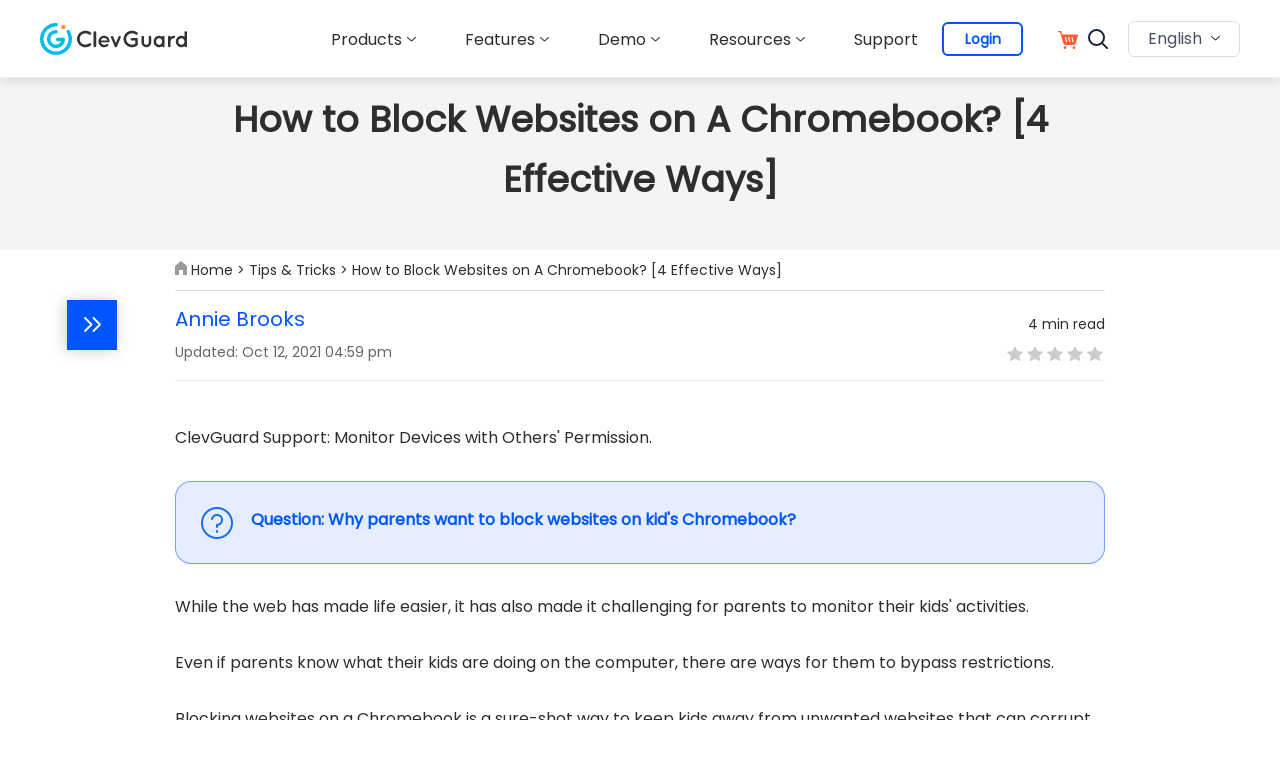

--- FILE ---
content_type: text/html; charset=utf-8
request_url: https://www.clevguard.com/tips/block-websites-on-chromebook/
body_size: 17695
content:
<!DOCTYPE html>
<html lang="en">

<head>
    <meta charset="UTF-8">
    <title>[4 Effective Ways] How to Block Websites on A Chromebook?</title>
    <meta name="keywords" content="how to block websites on chromebook, block websites on chromebook, how to block a website on a chromebook, how to block specific websites on chromebook" />
    <meta name="description" content="Wondering find methods to block websites on your kid's Chromebook? If you are worried that your children are reading garbage websites, this article will be of great help to you.">
    <meta name="viewport" content="width=device-width, initial-scale=1, maximum-scale=5">
<!-- Google Tag Manager  -->
<script>
    (function (w, d, s, l, i) {
        w[l] = w[l] || [];
        w[l].push({
            'gtm.start': new Date().getTime(),
            event: 'gtm.js'
        });
        var f = d.getElementsByTagName(s)[0],
            j = d.createElement(s),
            dl = l != 'dataLayer' ? '&l=' + l : '';
        j.async = true;
        j.src =
            'https://www.googletagmanager.com/gtm.js?id=' + i + dl;
        f.parentNode.insertBefore(j, f); 
    })(window, document, 'script', 'dataLayer', 'GTM-MC8R5ZM');
</script>
<!-- End Google Tag Manager -->
<script type="text/javascript">
    (function(c,l,a,r,i,t,y){
    c[a]=c[a]||function(){(c[a].q=c[a].q||[]).push(arguments)};
    t=l.createElement(r);t.async=1;t.src="https://www.clarity.ms/tag/"+i;
    y=l.getElementsByTagName(r)[0];y.parentNode.insertBefore(t,y);
    })(window, document, "clarity", "script", "r3w1u0mqhp");
</script>
<script>
    window.dataLayer = window.dataLayer || [];
    function gtag(){dataLayer.push(arguments);}
    gtag('consent','default',{
        'ad_storage': 'denied',
        'analytics_storage': 'denied',
        'ad_user_data':'denied',
        'ad_personalization': 'denied',
        'wait_for_update': 500,
        'region': ['AT','BE','BG','CY','CZ','DE','DK','EE','ES','FI','FR','GR','HR','HU','IE','IT','LT','LU','LV','MT','NL','PL','PT','RO','SE','SI','SK']
    });
    dataLayer.push({'event': 'default_consent' });
</script>
<link rel="shortcut icon" href="https://images.clevguard.com/en/assets/images/common/favicon.ico" type="image/x-icon">
<link rel="stylesheet" href="/assets/css/dialog.css">
<link rel="stylesheet" href="/assets/css/activity/clevguard_video_popup.css">
<link rel="stylesheet" href="/assets/css/font.css">
<link rel="stylesheet" href="/assets/css/refactor_common.css">
<link rel="stylesheet" href="/assets/css/header.css">
<link rel="stylesheet" href="/assets/css/lib/animate.min.css">
<script>
    var panelUrl = "https://panel.clevguard.com";
</script>
    <link rel="canonical" href="https://www.clevguard.com/tips/block-websites-on-chromebook/" />
    <link rel="stylesheet" href="/assets/css/article/refactor_article.css">
    <script type="application/ld+json">{"@context":"https://schema.org","@type":"BreadcrumbList","itemListElement":[{"@type":"ListItem","position":1,"name":"Home","item":"https://www.clevguard.com"},{"@type":"ListItem","position":2,"name":"Tips & Tricks","item":"https://www.clevguard.com/tips/"},{"@type":"ListItem","position":3,"name":"How to Block Websites on A Chromebook? [4 Effective Ways]"}]}</script>
    <script type="application/ld+json">{"@context":"https://schema.org","@type":"Article","author":{"@type":"Person","name":"Annie Brooks","url":"https://www.clevguard.com/authors/annie-brooks/"},"image":["https://images.clevguard.com/en/images/topics/kidsguard-my-products.png"],"datePublished":"2021-10-12T14:54:41+08:00","dateModified":"2021-10-12T16:59:42+08:00","headline":"How to Block Websites on A Chromebook? [4 Effective Ways]"}</script>
    
    
     
<meta property="og:image" content="https://images.clevguard.com/en/images/topics/kidsguard-my-products.png">  </head>

<body>
<svg display="none" version="1.1" xmlns="http://www.w3.org/2000/svg">
        <symbol id="win-btn-icon" width="24" height="27" viewBox="0 0 24 27" fill="none">
            <path d="M0 12.7895V5.32895L8.47059 3.45316V12.6616L0 12.7895ZM24 0V12.4342L9.88235 12.6474V3.14053L24 0ZM0 14.2105L8.47059 14.3384V24.0158L0 22.3816V14.2105ZM24 14.5658V27L9.88235 24.2858V14.3526L24 14.5658Z" fill="white"/>
        </symbol>
        <symbol id="mac-btn-icon" width="24" height="27" viewBox="0 0 20 20" fill="none">
            <g clip-path="url(#clip0_377_658)">
                <path d="M18.75 0.666504H11.1905C10.253 2.97958 9.53869 6.35343 9.33036 8.5781C9.27083 9.24109 9.80655 9.22635 9.80655 9.22635H11.2202C11.3839 9.22635 11.622 9.25582 11.756 9.38842C12.0238 9.63888 11.9643 9.90407 11.9792 10.0514C12.0089 11.3774 12.0982 12.3645 12.1875 13.8525C12.1875 13.8967 12.2024 14.0588 12.2024 14.1177C13.9286 13.6462 14.9702 12.5118 15.2827 12.2319C15.4464 12.0551 15.744 11.9814 16.0268 12.2171C16.3095 12.4676 16.2054 12.8801 16.0714 13.0275C15.7589 13.3369 14.5833 14.9427 12.3214 15.5026C12.4554 16.9022 12.6637 18.1693 12.8274 19.2448H18.75C19.4048 19.2448 19.9405 18.7144 19.9405 18.0661V1.84514C19.9405 1.19689 19.4048 0.666504 18.75 0.666504ZM15.253 7.22267C15.253 7.6352 14.9256 7.95932 14.5089 7.95932C14.0923 7.95932 13.7649 7.6352 13.7649 7.22267V5.74938C13.7649 5.33685 14.0923 5.01273 14.5089 5.01273C14.9256 5.01273 15.253 5.33685 15.253 5.74938V7.22267ZM10.8482 15.6057C10.4911 15.6499 10.3274 15.6794 9.94047 15.6647C6.59226 15.6352 4.46428 13.6168 4.03274 13.1895C3.86905 12.998 3.64583 12.6444 3.89881 12.2908C4.19643 11.8783 4.62798 12.0698 4.7619 12.1877C5.20833 12.6002 7.00893 14.2945 9.88095 14.3387C10.2679 14.3387 10.4167 14.3387 10.7589 14.3092C10.6845 13.3221 10.625 12.5118 10.6101 11.0827C10.6101 10.6849 10.2381 10.6849 10.2381 10.6849H8.31845C8.31845 10.6849 7.63393 10.788 7.69345 9.90407C8.06548 4.61494 9.70238 0.666504 9.70238 0.666504H1.19048C0.535714 0.666504 0 1.19689 0 1.84514V18.0514C0 18.6996 0.535714 19.23 1.19048 19.23H11.3393C11.3393 19.23 11.0714 17.9335 10.8482 15.6057ZM4.89583 5.74938C4.89583 5.33685 5.22321 5.01273 5.63988 5.01273C6.05655 5.01273 6.38393 5.33685 6.38393 5.74938V7.22267C6.38393 7.6352 6.05655 7.95932 5.63988 7.95932C5.22321 7.95932 4.89583 7.6352 4.89583 7.22267V5.74938Z" fill="white"/>
            </g>
            <defs>
                <clipPath id="clip0_377_658">
                    <rect width="20" height="18.6667" fill="white" transform="translate(0 0.666504)"/>
                </clipPath>
            </defs>
        </symbol>
<symbol width="24" height="24" viewBox="0 0 24 24" fill="none" fill="currentColor" id="close-scale-img">
            <rect x="6.87598" y="5.00098" width="18.5593" height="2.65132" rx="1.32566" transform="rotate(45 6.87598 5.00098)" fill="#fff"/>
            <rect x="19.998" y="6.87598" width="18.5593" height="2.65132" rx="1.32566" transform="rotate(135 19.998 6.87598)" fill="#fff"/>
        </symbol>
    </svg>
   <header class="base-header">
  <div class="base-maxwidth">
      <div class="header-logo">
          <img src="https://images.clevguard.com/en/assets/common/header/menu_icon.svg" alt="Menu" class="mobile-menu"
              loading="lazy">
          <a data-ga='{"event":"navi_click_button","category":"cg_logo"}' href="/">
              <img src="https://images.clevguard.com/en/assets/activity/fifth_anniversary_sales/clevguard_logo-small.svg"
                  alt="clevguard" loading="lazy">
          </a>
      </div>
      <div class="header-right-list">
          <div class="close-menu">
              <img src="https://images.clevguard.com/en/assets/common/header/close_menu.svg" alt="Close"
                  loading="lazy">
          </div>
          <div class="header-nav">
              <div class="header-products">
                  <p class="nav-name">Products<i class="header-arrow"></i></p>
                  <div class="product-bg">
                    <div class="prdouct-nav-list-container">
                      <div class="product-nav-list-item">
                        <div class="product-nav-list-item-title">Parental Control & App Monitoring:</div>
                        <ul class="product-nav-first-list-item-container">
                          <li>
                            <img
                                src="https://images.clevguard.com/en/assets/common/product-icon/kidsguardpro_icon.svg"
                                alt="kidsguardpro"
                                loading="lazy"
                              />
                            <div class="product-nav-list-item-right">
                              <div class="nav-list-product-name"><a data-ga='{"event":"navi_click_button","label":"kidsguard_pro","category":"products"}' href="/parental-control-app/">KidsGuard Pro</a></div>
                              <div class="nav-list-product-desc">All-in-one Parental Monitoring App</div>
                            </div>
                          </li>
                          <li>
                            <img
                                src="https://images.clevguard.com/en/assets/common/product-icon/whatapp_icon.svg"
                                alt="whatapp"
                                loading="lazy"
                              />
                            <div class="product-nav-list-item-right">
                              <div class="nav-list-product-name"><a data-ga='{"event":"navi_click_button","label":"kidsguard_for_whatsapp","category":"products"}' href="/whatsapp-monitoring/">KidsGuard for WhatsApp</a></div>
                              <div class="nav-list-product-desc">WhatsApp Monitoring Tool</div>
                            </div>
                          </li>
                          <li>
                            <img
                                src="https://images.clevguard.com/en/assets/common/product-icon/monivisor_icon.svg"
                                alt="monivisor"
                                loading="lazy"
                              />
                            <div class="product-nav-list-item-right">
                              <div class="nav-list-product-name"><a data-ga='{"event":"navi_click_button","label":"monivisor","category":"products"}' href="/computer-monitoring-software/">MoniVisor</a></div>
                              <div class="nav-list-product-desc">Best Computer Monitoring Software</div>
                            </div>
                          </li>
                          <li>
                            <img
                                src="https://images.clevguard.com/en/assets/overview/whatsapp_sceen/whatsapp-status-seen.svg"
                                alt="WspSeen"
                                loading="lazy"
                              />
                            <div class="product-nav-list-item-right">
                              <div class="nav-list-product-name"><a data-ga='{"event":"navi_click_button","label":"wspseen","category":"products"}' href="/whatsapp-online-tracker/">WspSeen</a></div>
                              <div class="nav-list-product-desc">WhatsApp Online Tracker</div>
                            </div>
                          </li>
                        </ul>
                      </div>

                      <div class="product-nav-list-item">
                        <ul class="product-nav-sec-list-item-container">
                          <li>
                            <img src="https://images.clevguard.com/en/assets/common/product-icon/kidsguardpro_icon.svg"
                              alt="kidsguardpro" loading="lazy">
                            <a data-ga='{"event":"navi_click_button","label":"kidsguard_pro_for_ios","category":"products"}' href="/parental-control-iphone/">KidsGuard Pro for iOS</a>
                          </li>
                          <li>
                            <img src="https://images.clevguard.com/en/assets/overview/icloud_parental_control/icloud_icon.png"
                              alt="iCloud" loading="lazy">
                            <a data-ga='{"event":"navi_click_button","label":"kidsguard_pro_for_icloud","category":"products"}' href="/icloud-parental-control/">KidsGuard Pro for iCloud</a>
                          </li>
                          <li>
                            <img src="https://images.clevguard.com/en/assets/common/product-icon/kidsguard_icon.svg"
                              alt="KidsGuard for Children" loading="lazy">
                            <a data-ga='{"event":"navi_click_button","label":"kidsguard_for_children","category":"products"}' href="/phone-parental-control/">KidsGuard for Children</a>
                          </li>
                          <li>
                            <img src="https://images.clevguard.com/en/assets/common/product-icon/tg-seen-icon.svg"
                              alt="TGSeen" loading="lazy">
                            <a data-ga='{"event":"navi_click_button","label":"tgseen","category":"products"}' href="/telegram-last-seen-tracker/">TGSeen</a>
                          </li>
                          <li>
                            <img
                                src="https://images.clevguard.com/enassets/images/home_index/facebook-logo-icon.svg"
                                alt="facebook-monitor"
                                loading="lazy"
                              />
                            <a data-ga='{"event":"navi_click_button","label":"kidsguard_for_facebook","category":"products"}' href="/facebook-monitor/">KidsGuard for Facebook</a>
                          </li>
                          <li>
                            <img
                                src="https://images.clevguard.com/enassets/images/home_index/snapchat-icon.svg"
                                alt="snapchat-monitor"
                                loading="lazy"
                              />
                            <a data-ga='{"event":"navi_click_button","label":"kidsguard_for_snapchat","category":"products"}' href="/snapchat-monitoring/">KidsGuard for Snapchat</a>
                          </li>
                          <li>
                            <img
                                src="https://images.clevguard.com/enassets/images/home_index/tiktok-icon.svg"
                                alt="tiktok-monitor"
                                loading="lazy"
                              />
                            <a data-ga='{"event":"navi_click_button","label":"kidsguard_for_tiktok","category":"products"}' href="/tiktok-monitoring/">KidsGuard for TikTok</a>
                          </li>
                          <li>
                            <img
                                src="https://images.clevguard.com/en/assets/common/product-icon/line_icon.svg"
                                alt="line"
                                loading="lazy"
                              />
                            <a data-ga='{"event":"navi_click_button","label":"kidsguard_for_line","category":"products"}' href="/line-monitoring.html">KidsGuard for LINE</a>
                          </li>
                        </ul>
                      </div>

                      <div class="product-nav-list-line"></div>

                      <div class="product-nav-list-item">
                        <div class="product-nav-third-list-item-block">
                          <div class="product-nav-list-item-title">Privacy & Identity Tools:</div>
                          <ul class="product-nav-third-list-item-container">
                            <li>
                              <img
                                src="https://images.clevguard.com/en/assets/common/product-icon/clevgo_icon.svg"
                                alt="clevgo_icon"
                                loading="lazy"
                              />
                              <div class="product-nav-list-item-right">
                                <div class="nav-list-product-name"><a data-ga='{"event":"navi_click_button","label":"clevgo","category":"products"}' href="/location-changer/">ClevGo</a></div>
                                <div class="nav-list-product-desc">Best Location Changer</div>
                              </div>
                            </li>
                            <li>
                              <img
                                src="https://images.clevguard.com/en/assets/common/product-icon/clevguard_icon.svg"
                                alt="clevguard"
                                loading="lazy"
                              />
                              <div class="product-nav-list-item-right">
                                <div class="nav-list-product-name"><a data-ga='{"event":"navi_click_button","label":"clevguard_anti_spyware","category":"products"}' href="/android-spyware-detection/">ClevGuard</a></div>
                                <div class="nav-list-product-desc">Best Antispy App for Mobile</div>
                              </div>
                            </li>
                            <li>
                              <img
                                src="https://images.clevguard.com/en/assets/overview/clevfinder/clev-finder-icon.svg"
                                alt="clevfinder_icon"
                                loading="lazy"
                              />
                              <div class="product-nav-list-item-right">
                                <div class="nav-list-product-name"><a data-ga='{"event":"navi_click_button","label":"clevfinder","category":"products"}' href="/clevfinder/">ClevFinder</a></div>
                                <div class="nav-list-product-desc">Reliable Reverse Phone Lookup</div>
                              </div>
                            </li>
                         
                          </ul>
  
                          
                        </div>
                      </div>
                    </div>
                        
                  </div>
              </div>
              <div class="header-products header-demo">
                  <p class="nav-name link">Features<i class="header-arrow"></i></p>
                  <div class="product-bg feature-bg">
                      <a data-ga='{"event":"navi_click_button","label":"parental_control","category":"features"}' class="product-bg-card" href="/parental-control-reviews-and-testimonials/">
                          <img src="https://images.clevguard.com/en/assets/common/index/parent_contorl_icon.svg"
                              alt="Parental control" loading="lazy">
                          Parental Control
                      </a>
                      <a data-ga='{"event":"navi_click_button","label":"whatsapptracker","category":"features"}' class="product-bg-card" href="/whatsapp-tracker/">
                          <img src="https://images.clevguard.com/en/assets/overview/features/whatsapp_icon.svg"
                              alt="WhatsApp Tracker" loading="lazy">
                          WhatsApp Tracker
                      </a>
                      <a data-ga='{"event":"navi_click_button","label":"line_tracker","category":"features"}' class="product-bg-card" href="/line-tracker/">
                          <img src="https://images.clevguard.com/en/assets/overview/features/line_icon.svg"
                              alt="WhatsApp Tracker" loading="lazy">
                          LINE Tracker
                      </a>
                      <a data-ga='{"event":"navi_click_button","label":"email_tracking","category":"features"}' class="product-bg-card" href="/email-tracker/">
                          <img src="https://images.clevguard.com/en/assets/overview/features/email_icon.svg"
                              alt="Email Tracking Software" loading="lazy">
                          Email Tracking
                      </a>
                      <a data-ga='{"event":"navi_click_button","label":"gps_phone_location","category":"features"}' class="product-bg-card" href="/phone-location-tracker/">
                          <img src="https://images.clevguard.com/en/assets/overview/features/contact_tracker_icon.svg"
                              alt="GPS phone Location Tracker" loading="lazy">
                          GPS Phone Location
                      </a>
                      <a data-ga='{"event":"navi_click_button","label":"geofencing_app","category":"features"}' class="product-bg-card" href="/geofencing/">
                          <img src="https://images.clevguard.com/en/assets/overview/features/geoforce_icon.svg"
                              alt="Geofencing App" loading="lazy">
                          Geofencing App
                      </a>
                      <a data-ga='{"event":"navi_click_button","label":"hidden_call_recorder","category":"features"}' class="product-bg-card" href="/hidden-call-recorder/">
                          <img src="https://images.clevguard.com/en/assets/overview/features/hidden_call_recorder_icon.svg"
                              alt="Hidden Call Recorder App" loading="lazy">
                          Hidden Call Recorder
                      </a>
                      <a data-ga='{"event":"navi_click_button","label":"keylogger_for_android","category":"features"}' class="product-bg-card" href="/keylogger-android/">
                          <img src="https://images.clevguard.com/en/assets/overview/features/keylogger_android_icon.svg"
                              alt="Keylogger for Android" loading="lazy">
                          Keylogger for Android
                      </a>
                      <a data-ga='{"event":"navi_click_button","label":"more_features","category":"features"}' class="product-bg-card" href="/features-hub/">
                          More Features >>
                      </a>
                  </div>
              </div>
              <div class="header-products header-demo">
                  <p class="nav-name link">Demo<i class="header-arrow"></i></p>
                  <div class="product-bg">
                    <div class="demo-nav-list-container">
                      <ul class="demo-nav-first-list-item">
                        <li>
                          <img src="https://images.clevguard.com/en/assets/common/product-icon/kidsguardpro_icon.svg"
                              alt="kidsguardpro" loading="lazy">
                          <a data-ga='{"event":"navi_click_button","label":"kidsguard_pro","category":"demo"}' href="https://demo.clevguard.com/">KidsGuard Pro</a>
                        </li>
                        <li>
                          <img src="https://images.clevguard.com/en/assets/common/product-icon/whatapp_icon.svg"
                              alt="whatapp" loading="lazy">
                          <a data-ga='{"event":"navi_click_button","label":"kidsguard_for_whatsapp","category":"demo"}' href="https://demo.clevguard.com/whatsapp-dashboard">KidsGuard for WhatsApp</a>
                        </li>
                        <li>
                          <img src="https://images.clevguard.com/en/assets/common/product-icon/monivisor_icon.svg"
                              alt="monivisor" loading="lazy">
                          <a data-ga='{"event":"navi_click_button","label":"monivisor","category":"demo"}' href="https://demo.clevguard.com/monivisor-dashboard-win">MoniVisor</a>
                        </li>
                        <li>
                          <img src="https://images.clevguard.com/en/assets/overview/whatsapp_sceen/whatsapp-status-seen.svg"
                              alt="whatsapp status seen" loading="lazy">
                          <a data-ga='{"event":"navi_click_button","label":"wspseen","category":"demo"}' href="https://demo.clevguard.com/whatsapp-status-dashboard">WspSeen</a>
                        </li>
                      </ul>

                      <ul class="demo-nav-sec-list-item">
                        <li>
                            <img src="https://images.clevguard.com/en/assets/common/product-icon/kidsguardpro_icon.svg"
                              alt="kidsguardpro" loading="lazy">
                            <a data-ga='{"event":"navi_click_button","label":"kidsguard_pro_for_ios","category":"demo"}' href="https://demo.clevguard.com/ios-dashboard">KidsGuard Pro for iOS</a>
                          </li>
                          <li>
                            <img src="https://images.clevguard.com/en/assets/overview/icloud_parental_control/icloud_icon.png"
                              alt="iCloud" loading="lazy">
                            <a data-ga='{"event":"navi_click_button","label":"kidsguard_pro_for_icloud","category":"demo"}' href="https://demo.clevguard.com/icloud-dashboard">KidsGuard Pro for iCloud</a>
                          </li>
                          <li>
                            <img src="https://images.clevguard.com/en/assets/common/product-icon/kidsguard_icon.svg"
                              alt="KidsGuard for Children" loading="lazy">
                            <a data-ga='{"event":"navi_click_button","label":"kidsguard_for_children","category":"demo"}' href="https://demo.clevguard.com/children-dashboard">KidsGuard for Children</a>
                          </li>
                          <li>
                            <img src="https://images.clevguard.com/en/assets/common/product-icon/tg-seen-icon.svg"
                              alt="TGSeen" loading="lazy">
                            <a data-ga='{"event":"navi_click_button","label":"tgseen","category":"demo"}' href="https://demo.clevguard.com/telegram-status-dashboard">TGSeen</a>
                          </li>
                          <li>
                            <img
                                src="https://images.clevguard.com/enassets/images/home_index/facebook-logo-icon.svg"
                                alt="facebook-monitor"
                                loading="lazy"
                              />
                            <a data-ga='{"event":"navi_click_button","label":"kidsguard_for_facebook","category":"demo"}' href="https://demo.clevguard.com/facebook-dashboard">KidsGuard for Facebook</a>
                          </li>
                          <li>
                            <img
                                src="https://images.clevguard.com/enassets/images/home_index/snapchat-icon.svg"
                                alt="snapchat-monitor"
                                loading="lazy"
                              />
                            <a data-ga='{"event":"navi_click_button","label":"kidsguard_for_snapchat","category":"demo"}' href="https://demo.clevguard.com/snapchat-dashboard">KidsGuard for Snapchat</a>
                          </li>
                          <li>
                            <img
                                src="https://images.clevguard.com/enassets/images/home_index/tiktok-icon.svg"
                                alt="tiktok-monitor"
                                loading="lazy"
                              />
                            <a data-ga='{"event":"navi_click_button","label":"kidsguard_for_tiktok","category":"demo"}' href="https://demo.clevguard.com/tiktok-dashboard">KidsGuard for TikTok</a>
                          </li>
                          <li>
                            <img
                                src="https://images.clevguard.com/en/assets/common/product-icon/line_icon.svg"
                                alt="line"
                                loading="lazy"
                              />
                            <a data-ga='{"event":"navi_click_button","label":"kidsguard_for_line","category":"demo"}' href="https://demo.clevguard.com/line-dashboard">KidsGuard for LINE</a>
                          </li>
                      </ul>
                    </div>
                  </div>
              </div>
              <div class="header-products">
                  <p class="nav-name">Resources<i class="header-arrow"></i></p>
                  <div class="product-bg header-resource-bg">
                      <div class="category-list header-resource base-maxwidth">
                          <ul data-group-ga='{"event":"navi_click_button","label":"article","category":"resources"}'>
                              <li class="product-category">
                                  <p class="category-name"><a href="/parental-control/" target="_blank">Parental Control</a></p>
                                  <a class="product-item" href="/parental-control/bypass-youtube-age-restriction" target="_blank">How Kids Bypass Youtube Age Restriction: Parent Should Know</a>
                                  <a class="product-item" href="/parental-control/games-not-blocked-by-school" target="_blank">What Games Not Blocked By School</a>
                                  <a class="product-item"
                                      href="/parental-control/recover-deleted-messages" target="_blank">How to Recover Deleted Messages</a>
                                  <a class="product-item"
                                      href="/track/what-apps-do-cheaters-use/" target="_blank">What Apps Do Cheaters Use? You Should Know</a>
                                  <a class="product-item" href="/parental-control/how-to-put-parental-controls-on-iphone-from-android" target="_blank">How to Put Parental Control on iPhone from Android</a>
                              </li>
                              <li class="product-category">
                                  <p class="category-name"><a href="/whatsapp/" target="_blank">WhatsApp Monitoring</a></p>
                                  <a class="product-item"
                                      href="/whatsapp/how-to-take-screenshots-of-whatsapp-view-once-images.html"
                                      target="_blank">How to Take Screenshots of WhatsApp View Once Images?</a>
                                  <a class="product-item"
                                      href="/monitor/how-to-check-who-is-chatting-with-whom-on-whatsapp/"
                                      target="_blank">Check Who is Chatting with Whom on WhatsApp</a>
                                  <a class="product-item"
                                      href="/whatsapp/how-to-get-notification-when-someone-is-online-on-whatsapp/"
                                      target="_blank"> How to Get Notification When Someone Is Online on WhatsApp</a>
                                  <a class="product-item"
                                      href="/whatsapp/best-hidden-whatsapp-status-viewer/"
                                      target="_blank">2024 Best Hidden Status Viewer</a>
                                  <a class="product-item"
                                      href="/whatsapp/how-to-check-call-history-in-whatsapp-web/"
                                      target="_blank">How to Check Call History in WhatsApp Web</a>
                              </li>
                              <li class="product-category">
                                  <p class="category-name"><a href="/computer-monitoring/" target="_blank">Computer Monitoring</a></p>
                                  <a class="product-item"
                                      href="/computer-monitoring/how-to-find-incognito-history/" target="_blank">How to See Incognito
                                      History</a>
                                  <a class="product-item"
                                      href="/computer-monitoring/parental-control-software-on-laptop/" target="_blank">Best Parental
                                      Control Software for PC</a>
                                  <a class="product-item"
                                      href="/computer-monitoring/educational-computer-games" target="_blank">Educational Computer Games</a>
                                  <a class="product-item"
                                      href="/computer-monitoring/how-to-track-a-stolen-laptop" target="_blank">How to Track a Stolen Laptop</a>
                                  <a class="product-item" href="/computer-monitoring/keylogger-for-windows/">Best
                                      Keystroke Recorders for Windows</a>
                              </li>
                              <li class="product-category">
                                  <p class="category-name"><a href="/track/" target="_blank">Cell Phone Tracking</a></p>
                                  <a class="product-item" href="/track/how-to-get-call-history-of-any-number/">How to
                                    Get Call History of Any Mobile</a>
                                <a class="product-item" href="/track/free-cell-phone-tracker-by-number/">Free Cell Phone Trackers Online with Location</a>
                                <a class="product-item"
                                    href="/monitor/how-to-see-someones-activity-on-instagram/">See Someone's
                                    Activity on Instagram</a>
                                <a class="product-item"
                                    href="/track/what-apps-do-cheaters-use/">What Apps Do Cheaters Use? You Should Know</a>
                                <a class="product-item" href="/track/incognito-search-history/">View Someone's
                                    Incognito History on Android and iPhone</a>
                              </li>
                              
                              <li class="product-category">
                                  <p class="category-name"><a href="/online/" target="_blank">WhatsApp Online Tracker</a></p>
                                  <a class="product-item"
                                      href="https://www.clevguard.com/online/whatsapp-online-status-tracker/">2024 Top
                                      WhatsApp Online Tracker</a>
                                  <a class="product-item"
                                      href="https://www.clevguard.com/online/whatsapp-online-notification/">How to Get
                                      Notification When Someone Is Online on WhatsApp</a>
                                  <a class="product-item"
                                      href="https://www.clevguard.com/online/how-to-know-if-someone-freeze-last-seen-on-whatsapp/">How
                                      to Know If Someone Freeze Last Seen on WhatsApp?</a>
                                  <a class="product-item"
                                      href="https://www.clevguard.com/online/whatsapp-spy-online-tracker/">Top
                                      WhatsApp Spy Online Tracker for Anyone</a>
                                  <a class="product-item"
                                      href="https://www.clevguard.com/whatsapp/how-to-know-if-someone-is-online-on-whatsapp">How
                                      to Know If Someone Is Online on WhatsApp?</a>
                              </li>
                          </ul>
                          <a data-ga='{"event":"navi_click_button","label":"more_tips","category":"resources"}' class="more-resource" href="https://blog.clevguard.com/" target="_blank">More Tips >></a>
                      </div>
                  </div>
              </div>
              <a data-ga='{"event":"navi_click_button","category":"support"}' class="nav-name support" href="/support-center/">Support</a>
              <i class="border-left"></i>
              <a data-ga='{"event":"navi_click_button","category":"login"}' class="header-login" data-usage="top-login" href="javascript:">
                  <span>Login</span>
              </a>
              <div id="Login"></div>
            </div>
          <a class="header-store-icon" data-ga='{"event":"navi_click_button","category":"store"}' href="/store/" aria-label="store"><img src="https://images.clevguard.com/en/assets/common/header/store_icon.svg" alt="store_icon"></a>
          <div data-ga='{"event":"navi_click_button","category":"search"}' class="search-box">
              <form action="/search/" id="header-search-form" target="_parent">
                  <label for="search-submit">
                      <img src="https://images.clevguard.com/en/assets/common/header/search_icon2.svg" alt="Search"
                          loading="lazy">
                  </label>
                  <div class="search-t">
                      <input name="cx" value="a3c7854ef8b1649a6" type="hidden">
                      <input name="cof" value="FORID:10" type="hidden">
                      <input name="ie" value="UTF-8" type="hidden">
                      <input value="" aria-label="search" name="q" id="header-search-keywords" class="ac-input" placeholder="Search"
                          size="10" autocomplete="off" type="text">
                  </div>
                  <input name="sa" id="search-submit" value="Search" type="submit">
              </form>
              <img class="open-search" src="https://images.clevguard.com/en/assets/common/header/search_icon.svg"
                  alt="SearchBtn" loading="lazy">
              <img class="close-search" src="https://images.clevguard.com/en/assets/common/header/close_search.svg"
                  alt="CloseBtn" loading="lazy">
          </div>
          <div class="lang-box">
              <div class="bot-relate">
                  English <i class="header-arrow"></i>
              </div>
              <ul class="other-lang">
                  <li><a href="https://www.clevguard.com/es/">Español</a></li>
                  <li><a href="https://www.clevguard.fr/">Français</a></li>
                  <li><a href="https://www.clevguard.com/tw/">繁体中文</a></li>
                  <li><a href="https://www.clevguard.jp">日本語</a></li>
                  <li><a href="https://www.clevguard.com.br/">Português</a></li>
                  <li><a href="https://www.clevguard.com/de/">Deutsch</a></li>
              </ul>
          </div>
      </div>
      <a data-ga='{"event":"navi_click_button","category":"login"}' class="mobile-header-login" data-usage="top-login" href="javascript:">
        <span>Login</span>
      </a>
      <a class="pc-hidden" data-ga='{"event":"navi_click_button","category":"store"}' href="/store/" aria-label="store"><img src="https://images.clevguard.com/en/assets/common/header/store_icon.svg" alt="store_icon"></a>
  </div>
</header>
    
    <div class="cg_article olhide">
        <div class="cg_article-title">
            <div class="title-container container-sm">
            <h1>How to Block Websites on A Chromebook? [4 Effective Ways]</h1>
            </div>
        </div>
        <div class="left-list">
                        <div class="tabBox-top">
                            <div class="tabBox-title">
                                <b>Top 5 Hot Articles</b>
                                <svg height="40" viewBox="0 0 40 40" width="40" xmlns="http://www.w3.org/2000/svg">
                                    <path id="arrow" d="m26.2928932 13.2928932c.3905243-.3905243 1.0236893-.3905243 1.4142136 0s.3905243 1.0236893 0 1.4142136l-5.7928932 5.7928932 5.7928932 5.7928932c.3905243.3905243.3905243 1.0236893 0 1.4142136s-1.0236893.3905243-1.4142136 0l-6.5-6.5c-.3905243-.3905243-.3905243-1.0236893 0-1.4142136zm-8.5 0c.3905243-.3905243 1.0236893-.3905243 1.4142136 0s.3905243 1.0236893 0 1.4142136l-5.7928932 5.7928932 5.7928932 5.7928932c.3905243.3905243.3905243 1.0236893 0 1.4142136s-1.0236893.3905243-1.4142136 0l-6.5-6.5c-.3905243-.3905243-.3905243-1.0236893 0-1.4142136z" fill="#fff"></path>
                                </svg>
                            </div> 
                            <ul class="tabNav-side">
                               <li><a href="https://www.clevguard.com/tips/record-phone-calls-on-android/">[3 Ways] How to Record a Phone Call on Android?</a></li>
                            </ul>
                            <div class="tabside-social-media">
                                <a href="https://www.facebook.com/ClevGuard/" class="facebook-btn"></a>
                                <a href="https://www.youtube.com/@clevguardsoftware" class="youtube-btn"></a>
                                <a href="https://discord.gg/NTZjpVMbHK" class="discord-btn"></a>
                                <a href="javascript: void(0)" class="share-btn"></a>
                            </div>
                        </div>                     
                    </div>
        <div class="container container-sm">
            <div class="crumbs-nav">
                <picture>
          <svg width="12" height="14" viewBox="0 0 12 14" xmlns="http://www.w3.org/2000/svg"><path d="M0 14V5l6-5 6 5v9H8V9H4v5z" fill="#999" fill-rule="evenodd"/></svg>
                </picture>
                <a href="/">Home</a> > <a href="/tips/">Tips & Tricks</a> > How to Block Websites on A Chromebook? [4 Effective Ways]
        
            </div>
            <div class="cg_author" id="author">
                <div class="msg">
                        <span> <a href="/authors/annie-brooks/"> Annie Brooks </a></span>
                        <p>Updated: Oct 12, 2021 04:59 pm</p>
                </div>
                <div class="reviews">
                    <p>4 min read</p>
                    <p class="star h1_desc_title flexible">
                        <span></span>
                        <span></span>
                        <span></span>
                        <span></span>
                        <span></span>
                    </p>
                </div>
            </div>
            <div class="article_content">
                <div class="content" id="content">
                    <p> ClevGuard Support: Monitor Devices with Others' Permission.</p>
                    <div class="question">
    <span>Question: Why parents want to block websites on kid's Chromebook?</span>
</div>
<p>While the web has made life easier, it has also made it challenging for parents to monitor their kids' activities.</p> 
<p>Even if parents know what their kids are doing on the computer, there are ways for them to bypass restrictions.</p> 
<p>Blocking websites on a Chromebook is a sure-shot way to keep kids away from unwanted websites that can corrupt their morals and bring out the devil in them.</p>
<p>This article will introduce four effective ways to <strong>block websites on Chromebook</strong>.</p>
<ul class="title_list list-paddingleft-2">
<li><a href="#1">How to Block Websites on Chromebook?</a></li>
<ul class="title_list  ml30 mt0 list-paddingleft-2">
<li><a href="#2">Method 1: Use Safe Search to Block Websites</a></li>
<li><a href="#3">Method 2: Use Chrome Extension to Block Websites</a></li>
<li><a href="#4">Method 3: Create a Child's Account with Family Link</a></li>
<li><a href="#5">Method 4: Block Websites with Parental Control App</a></li>
</ul>
</li>
<li><a href="#6">How to Keep Kids Safe Online (Other Devices)?<em class="hot-icon"></em></a></li>
<ul class="title_list  ml30 mt0 list-paddingleft-7">
<li><a href="#7">Android Phone</a></li>
<li><a href="#8">iOS Device</a></li>
<li><a href="#9">Windows</a></li>
</ul>
</li>
<li><a href="#10">Extra Tips: How to block specific URLs for Chromebook?</a></li>
</ul>

<h2 id=1>How to Block Websites on Chromebook?</h2>
<p>You can block websites on Chromebook by following the given methods.</p> 
<h3 id=2>Method 1: Use Safe Search to Block Websites</h3>
<p>You can use Safe Search to block websites on a <a href="https://www.clevguard.com/tips/best-chromebook-for-kids/" target="_blank">Chromebook</a>. Safe Search is a built-in feature on Chrome OS and it allows you to edit your search and browsing history and behavior data.</p> 
<p>You can also use Safe Search to block websites and control the content and services kids and students’access and use on Chromebooks.</p>
<p>This will censor the results that you see when you search the web.</p> 
<p>Learn the steps to block the websites on your Chromebook using Safe Search.</p>
<strong><p class="step"><span>Step 1.</span></strong> Open Google on your Chrome.
<strong><p class="step"><span>Step 2.</span></strong> Go to Settings and tap on <b>Search Settings</b>.
<strong><p class="step"><span>Step 3.</span></strong> Scroll down and click to turn on the <b>Safe Search</b> tab.
<strong><p class="step"><span>Step 4.</span></strong> Now tap on <b>Lock Safe Search</b>.
<p class="text-center">
    <picture>
        <source type="image/webp" srcset="https://images.clevguard.com/en/images/topics/turn-on-safe-search.webp"/><img loading="lazy" src="https://images.clevguard.com/en/images/topics/turn-on-safe-search.jpg" alt="turn on safe search"/>
    </picture>
</p>

<h3 id=3>Method 2: Use Chrome Extention to Block Websites</h3>
<p>Another very useful method to block websites on Chromebook is to use a Chrome extension designed for that particular task.</p>
<p>Currently, several Chrome extensions help with blocking websites or having parental control over sites that you do not want your kids to visit.</p>
<p class="dian"><span>Site Blocker</span></p>
<p>Site Blocker is a free Google Chrome extension that provides you with an affirmed level of parental control and website blocking.</p> 
<p>It's simple to use, so long as you take the time to set it up properly first because this site blocker operates on a predefined list of keywords which will trigger its filtering ability over the content.</p>
<p class="dian"><span>Block Site</span>
<p>Block Site If you're looking for a way to not procrastinate online, this will surely help you out!</p> 
<p>With <a href=" https://www.clevguard.com/monitor/block-websites-on-google-chrome/" target="_blank">Block Site installed in Chrome</a>, it will work automatically to filter out whatever websites you set.</p> 
<p>This also helps if you want parental control over your browser experience.</p>
<p class="text-center">
    <picture>
        <source type="image/webp" srcset="https://images.clevguard.com/en/images/topics/google-set-extension.webp"/><img loading="lazy" src="https://images.clevguard.com/en/images/topics/google-set-extension.png" alt="google set extension"/>
    </picture>
</p>
<div class="note">
    <span>NOTE:</span>
    <p>You can add extension to Chrome according to the above guidelines.</p>
</div>

<h3 id=4>Method 3: Create a Child's Account with Family Link</h3>
<p>Google has a service called Family Link, which allows parents to manage their child's Google account and how it'll be used away from home.</p> 
<p>For example, if your child is using a device, you don't personally own and you fear for their safety in some way (even if that might sound like it's in this extreme) then you can use Family Link to remotely control what sites they visit and what apps they use.</p> 
<p>It means that you could keep them safe by blocking certain websites or maybe ensuring they aren't chatting to strangers in specific chat rooms who may not be good role models, etc.</p>
<p class="text-center">
    <picture>
        <source type="image/webp" srcset="https://images.clevguard.com/en/images/topics/google_family_link.webp"/><img loading="lazy" src="https://images.clevguard.com/en/images/topics/google_family_link.jpg" alt="google family link"/>
    </picture>
</p>

<h3 id=5>Method 4: Block Websites with Parental Control App</h3>
<p>Internet is a boon for children in an age of information explosion. It provides them the opportunity to learn and do a lot of things, which were otherwise impossible before.</p>
<p>Nevertheless, this information explosion comes at a cost, i.e., the unwanted content, which may harm the children's reasoning and attitude.</p>
<p>Parents can use parental control apps to block websites that their children might accidentally visit. Blocking websites is now becoming a big part of how parents protect the interests of their kids.</p>
<p>While some may rely on using filters to block websites, others may prefer to use parental control apps like KidsGuard. These apps give you the power to block websites by category, keyword, URL, etc.</p>
<p class="title-e5f8fc">Related Read: How to <a href=" https://www.clevguard.com/computer-monitoring/how-to-delete-apps-on-chromebook/" target="_blank">Delete Apps on Chromebook</a>?</a></p>
<h2 id=6>How to Keep Kids Safe Online (Other Devices)?</h2>
<h3 id=7>Secure kid's Android Phone with <a href=" https://www.clevguard.com/android-parental-control/" target="_blank">KidsGuard Pro for Android</a></h3>
<p>KidsGuard Pro for Android is an Android monitoring app. This is helpful for those families with adolescent children who might struggle with technology. KidsGuard Pro for Android has power features as below.</p>
<p class="dian"><span>Monitor Social media apps</span></p>
<p>It covered all the popular social media apps and enables you to monitor different activities like chat and shared multimedia carried out by the target phone.</p>
<p class="dian"><span>Track real-time locations</span></p>
<p>You can do this by utilizing the built-in GPS or Wi-Fi location tracking technology to track real-time locations.</p> 
<p>And you can set up a virtual boundary or "fence" for your child that will alert you when he enters or exits the area using your app!</p>
<p class="dian"><span>Access phone data from anywhere</span></p>
<p>You can easily access all the data of a mobile device that you want to monitor without having physical access to it.</p>
<p><strong>Using steps of KidsGuard Pro for Android</p></strong>
<p>The Using process is very easy and it only takes 5 minutes to get started with KidsGuard Pro.</p>
<strong><p class="step"><span>Step 1.</span></strong> Tap on <b>Monitor Now</b> button and use a valid e-mail address to sign up for an account for usage.</p>
<p class="article_link">
    <a class="link1" href="javascript:;" onclick="onMonitorNowClick('android');">Monitor Now</a>
<a class="link2" href="https://panel.clevguard.com/demo/dashboard" target="_blank">View Demo</a>
</p>
<strong><p class="step"><span>Step 2.</span></strong> Log in your account and go to <b>My Product</b> page, click <b>Setup Guide</b> button within KidsGuard Pro for Android box. Now follow the instruction to download and install KidsGuard Pro for Android into the target phone.</p>
<p class="text-center">
    <picture>
        <source type="image/webp" srcset="https://images.clevguard.com/en/images/topics/kidsguard-my-products.webp"/><img loading="lazy" src="https://images.clevguard.com/en/images/topics/kidsguard-my-products.png" alt="my product page"/>
    </picture>
</p>
<strong><p class="step"><span>Step 3.</span></strong> After correct setting, the app's icon will become hidden and 100% undetectable, now you can monitor target phone’s activity on the dashboard in your own computer.</p>
<p class="text-center">
    <picture>
        <source type="image/webp" srcset="https://images.clevguard.com/en/images/topics/kidsguard-pro-dashboard-android.webp"/><img loading="lazy" src="https://images.clevguard.com/en/images/topics/kidsguard-pro-dashboard-android.jpg" alt="dashboard"/>
    </picture>
</p>
<h3 id=8>Secure kid's iPhone with KidsGuard Pro for iOS</h3>
<p>If you are using iOS device, <a href=" https://www.clevguard.com/iphone-monitoring/" target="_blank">KidsGuard Pro for iOS</a> is a good choice for you. There are many benefits to this app for users include not needing root permission on the target phone. </p>
<p>It comes with more than 20 advanced iOS monitoring features for parents and employers, which allows you to track almost every activity on the target iPhone/iPad.</p>
<h3 id=9>Secure kid's computer with MoniVisor for windows</h3>
<p><a href=" https://www.clevguard.com/windows-monitoring-software/" target="_blank">MoniVisor for Windows</a> is a computer monitoring software that a lot of parents find useful.</p> 
<p>It comes with a multitude of features that can help one keep track of what kids are up to on their computer or laptop when they think it's impossible or impossible for them to see.</p>
<p>You won't have any trouble finding information about the people your child speaks with on social media, either.</p> 
<p>Not only can you read all chat conversations they have on these platforms, but you'll also be able to view files sent or received by their friends via Emojis or attachments!</p>

<h2 id=10>Extra Tips: How to Block Specific URLs for Chromebooks?</h2>
<P>There are various ways that students can inhibit the filters that schools and parents have put in place on Chromebooks.</P> 
<p>Some of these methods may result in the student losing network access. It’s important to be vigilant and make sure your Chromebook is properly secured at all times.</p> 
<p>You can follow the steps below to stop this by blocking specific URLs of extensions and changing settings on the Chrome browser.</p>
<strong><p class="step"><span>Step 1.</span></strong> Login to your account. Go to Chrome settings and then to site settings.</p>
<strong><p class="step"><span>Step 2.</span></strong> Scroll down and click on URL Blocking.</p>
<strong><p class="step"><span>Step 3.</span></strong> Now add the URL in the text field you want to block.</p>

<h2 id=10>Conclusion</h2>
<p>Chromebook is the best option for kids. It is designed for educational purposes and students can easily take it to school.</p> 
<p>Usual problem is that students also want to get from a school principal to a parent; a Chromebook is a good option for both.</p>
<p>This article helps parents to know <strong>how to block a website on a Chromebook</strong>. You can easily block websites on Chromebook by using the extensions, parental control app and family link applications.</p>
<p>Moreover, as for other devices, you can also find useful ways in the <a href="#6">above-mentioned content</a>.</p>
</br><div></div>
                </div>

                <div class="plr105">
                    <ul class="small_dian">
                            <p class="ul_title">You may also be interested in:</p><li><a href="https://www.clevguard.com/tips/how-to-tell-if-your-phone-is-tapped/">7 Signs to Check If Your Phone is Tapped or Being Monitored</a></li><li><a href="https://www.clevguard.com/tips/clean-junk-files/">[6 Free Ways] How to Clean Junk Files in Android without App?</a></li></ul>
                    <div class="photo-name-box">
                        <div class="user-box"><img src="https://images.clevguard.com/en/images/public/kidsguard_avatar.png"
                                alt="user"></div>
                        <div class="desciption-box">
                            <p class="description-name">By <a href="/authors/annie-brooks/"> Annie Brooks </a> </p>
                            <p class="user_desc">An experienced writer and blogger, very passionate about writing and curious about latest tech trends.</p>
                        </div>
                    </div>
                    <!-- Go to www.addthis.com/dashboard to customize your tools -->
                    <div class="author2" id="author2">
                        <p class="star-big">
                            <span class="curr"></span>
                            <span class="curr"></span>
                            <span class="curr"></span>
                            <span class="curr"></span>
                            <span class="curr"></span>
                        </p>
                        <p class="link">(Click to rate this post)</p>
                        <p class="desc">Generally rated <span id="star-score">4.5</span> (<span
                                class="clickNum">170</span> participated)</p>
                        <div class="mask star" id="post127535">
                            <div class="msg">
                              <svg width="16" height="16" viewBox="0 0 16 16" xmlns="http://www.w3.org/2000/svg"><path d="M1.293 1.293a1 1 0 0 1 1.414 0L8 6.585l5.293-5.292a1 1 0 0 1 1.414 1.414L9.415 8l5.292 5.293a1 1 0 0 1 .083 1.32l-.083.094a1 1 0 0 1-1.414 0L8 9.415l-5.293 5.292a1 1 0 1 1-1.414-1.414L6.585 8 1.293 2.707a1 1 0 0 1-.083-1.32z" fill="#828282" fill-rule="nonzero"/></svg>
                                <img class="success"
                                    src="https://images.clevguard.com/en/themes/clevguard/public/assets/images/article/success_icon.svg"
                                    alt="success">
                                <p class="success">Rated Successfully!</p>
                                <img class="tips"
                                    src="https://images.clevguard.com/en/assets/images/article/tips_icon.svg"
                                    alt="tips">
                                <p class="tips">You have already rated this article!</p>
                            </div>
                        </div>
                    </div>
                <section class="reply-area">
                        <div class="article-maxwidth">
                            <h3>0 Comment(s)</h3>
                            <div class="reply-article">
                                <div class="position-relative">
                                <textarea id="articleReply" class="article-textarea" cols="30" rows="4"></textarea>
                                <label class="error"></label>
                                <p class="article-tip">Join the discussion!</p>
                                </div>
                            </div>
                    </div>
                </section>                                            
                <div class="content-dialog close">
            <div class="dialog-mask"></div>
            <div class="dialog-body" id="dialog-body">
                <div class="body-close"></div>
                <p class="body-mes">Thank you for your feedback!</p>
                <div class="btn-ground">
                    <a href="/support/contact-us/" class="body-btn contact-us">Contact Us</a>
                    <button class="body-btn">OK</button>
                </div>
            </div>
           <div class="dialog-body" id="dialog-review">
                <div class="body-close"></div>
                <i class="body-icon"></i>
                <p class="body-mes"></p>
                    <div class="btn-ground">
                        <button class="body-btn">OK</button>
                    </div>
            </div>
        </div>
                </div>
            </div>
        </div>
    </div>

    <footer class="base-footer">
  <div class="base-maxwidth">
      <ul class="footer-nav">
          <li class="nav-item site-info">
              <div class="footer-logo">
                  <a href="/"><img loading="lazy"
                          src="https://images.clevguard.com/en/assets/common/clevguard_logo.svg" alt="clevguard"></a>
              </div>
              <div class="trustpilot-social">
                  <div class="social-media">
                      <p class="social-title">FOLLOW US</p>
                      <div class="social-list">
                          <a href="https://www.facebook.com/ClevGuard/" rel="nofollow"><img loading="lazy"
                                  src="https://images.clevguard.com/en/assets/common/footer/facebook.svg"
                                  alt="share_facebook" /></a>
                          <a href="https://twitter.com/ClevGuard2020" rel="nofollow"><img loading="lazy"
                                  src="https://images.clevguard.com/en/assets/common/footer/twitter.svg"
                                  alt="share_twitter" /></a>
                          <a href="https://www.youtube.com/@clevguardsoftware" rel="nofollow"><img loading="lazy"
                                  src="https://images.clevguard.com/en/assets/common/footer/youtube.svg"
                                  alt="share_youtube" /></a>
                          <a href="https://www.instagram.com/clevguard_official/?hl=en" rel="nofollow"><img
                                  loading="lazy"
                                  src="https://images.clevguard.com/en/assets/common/footer/instagram.svg"
                                  alt="follow_instagram" /></a>
                          <a href="https://www.pinterest.com/ClevGuard_Official_/" rel="nofollow"><img loading="lazy"
                                  src="https://images.clevguard.com/en/assets/common/footer/pinterest.svg"
                                  alt="follow_pinterest" /></a>
                          <a href="https://discord.gg/NTZjpVMbHK" rel="nofollow" target="_blank"><img loading="lazy"
                                  src="https://images.clevguard.com/en/assets/common/footer/discord_normal.svg"
                                  width="30" alt="follow_pinterest" /></a>
                          <!-- <a href="https://www.pinterest.com/ClevGuard_Official_/"><img loading="lazy" src="https://images.clevguard.com/en/assets/common/footer/tiktok.svg" alt="follow_tiktok" /></a> -->
                      </div>
                  </div>
              </div>
              <div class="lang-box">
                  <div class="bot-relate">
                      English <i class="right-arrow"></i>
                  </div>
                  <ul class="other-lang">
                      <li>
                          <a href="/es/">
                              Español
                          </a>
                      </li>
                      <li>
                          <a href="https://www.clevguard.fr/">
                              Français
                          </a>
                      </li>
                      <li>
                          <a href="/tw/">
                              繁体中文
                          </a>
                      </li>
                      <li>
                          <a href="https://www.clevguard.jp">
                              日本語
                          </a>
                      </li>
                      <li>
                          <a href="https://www.clevguard.com.br/">
                              Português
                          </a>
                      </li>
                      <li>
                          <a href="https://www.clevguard.com/de/">
                              Deutsch
                          </a>
                      </li>
                  </ul>
              </div>
          </li>
          <li class="nav-item hot-products slide-item">
              <p class="nav-title">Hot Products<i class="footer-arrow"></i></p>
              <ul class="nav-list">
                  <li><a href="/parental-control-app/">KidsGuard Pro</a></li>
                  <li><a href="/icloud-parental-control/">KidsGuard Pro for iCloud</a></li>
                  <li><a href="/whatsapp-monitoring/">KidsGuard for WhatsApp</a></li>
                  <li><a href="/facebook-monitor/">KidsGuard for Facebook</a></li>
                  <li><a href="/tiktok-monitoring/">KidsGuard for TikTok</a></li>
                  <li><a href="/snapchat-monitoring/">KidsGuard for Snapchat</a></li>
                  <li><a href="/windows-monitoring-software/">MoniVisor</a></li>
                  <li><a href="/location-changer/">ClevGo</a></li>
                  <li><a href="/phone-parental-control/">KidsGuard for Children</a></li>
                  <li><a href="/telegram-last-seen-tracker/">TGSeen</a></li>
              </ul>
          </li>
          <li class="nav-item resources slide-item">
              <p class="nav-title">Resources<i class="footer-arrow"></i></p>
              <ul class="nav-list">
                  <li><a href="/topic/">All Topics</a></li>
                  <li><a href="/parental-control/">Parental Control</a></li>
                  <li><a href="/parental-control/">iCloud Monitoring</a></li>
                  <li><a href="/monitor/">Android Monitoring</a></li>
                  <li><a href="/whatsapp/">WhatsApp Monitoring</a></li>
                  <li><a href="/facebook/">Facebook monitor</a></li>
                  <li><a href="/iphone/">iPhone Monitoring</a></li>
                  <li><a href="/track/">Phone Tracking</a></li>
                  <li><a href="/computer-monitoring/">Computer Monitoring</a></li>
                  <li><a href="/change-location/">Change Location</a></li>
              </ul>
          </li>
          <li class="nav-item">
              <div class="company slide-item">
                  <p class="nav-title">Company<i class="footer-arrow"></i></p>
                  <ul class="nav-list">
                      <li><a href="/about-us/">About Us</a></li>
                      <li><a href="/contact-us/">Contact Us</a></li>
                      <li><a href="/support-center/">Support Center</a></li>
                      <li><a href="/partnership/">Partnership</a></li>
                  </ul>
              </div>
              <p class="store">
                  <a href="/store/">ClevGuard Store<i class="store-icon"></i></a>
              </p>
          </li>
      </ul>
      <div class="polices">
          <ul>
              <li class="polices-title">Policies:</li>
              <li><a href="/privacy-policy/" rel="nofollow">Privacy Policy</a></li>
              <li><a href="/cookie-policy/" rel="nofollow">Cookie Policy</a></li>
              <li><a href="/refund-policy/" rel="nofollow">Refund Policy</a></li>
              <li><a href="/eula/" rel="nofollow">EULA</a></li>
              <li><a href="/terms-and-conditions/" rel="nofollow">Terms & Conditions</a></li>
              <li><a href="/payment-agreement/" rel="nofollow">Payment Agreement</a></li>
          </ul>
      </div>
      <div class="pay-list">
        
          <img loading="lazy" src="https://images.clevguard.com/en/assets/common/footer/visa.svg" alt="visa" />
          <img loading="lazy" src="https://images.clevguard.com/en/assets/common/footer/mastercard.svg"
              alt="mastercard" />
          <img loading="lazy" src="https://images.clevguard.com/en/assets/common/footer/maestro.svg" alt="maestro" />
          <img loading="lazy" src="https://images.clevguard.com/en/assets/common/footer/vase_electron.svg"
              alt="vase" />
          <img loading="lazy" src="https://images.clevguard.com/en/assets/common/footer/jcb.svg" alt="jcb" />
          <img loading="lazy" src="https://images.clevguard.com/en/assets/common/footer/american_express.svg"
              alt="express" />
          <img loading="lazy" src="https://images.clevguard.com/en/assets/common/footer/diners_club.svg"
              alt="diners club" />
          <img loading="lazy" src="https://images.clevguard.com/en/assets/common/footer/discover.svg"
              alt="discover" />
          <img loading="lazy" src="https://images.clevguard.com/en/assets/common/footer/unionpay.svg"
              alt="unionpay" />
          <img loading="lazy" src="https://images.clevguard.com/en/assets/common/footer/giropay.svg" alt="giropay" />
          <img loading="lazy" src="https://images.clevguard.com/en/assets/common/footer/direct_debit.svg"
              alt="debit" />
      </div>
      <div class="disclaimer">
          <p class="disclaimer-title">Disclaimer</p>
          <p class="disclaimer-desc">CLEVGUARD'S SOFTWARE INTENDED FOR LEGAL USE ONLY. Installing the Licensed
              Software onto the device you do not possess monitoring rights may go against the Laws of your
              country or region. Violation of the law’s requirements would be liable to severe monetary and
              criminal penalties. Please consult your own legal advisor for professional opinions on the legality
              of using this Licensed Software in the way you intend to use. You take full responsibility for
              downloading, installing, and using it. ClevGuard shall not be responsible if you choose to monitor a
              device without being permitted to; nor can ClevGuard provide legal advice on the use of the
              monitoring software. All rights not expressly granted herein are reserved to and retained by
              ClevGuard.</p>
      </div>
      <p class="copy-right">Copyright © <span id="base-time"></span> ClevGuard. All rights reserved.</p>
      <a href="javascript:void(0);" class="to-top"><img loading="lazy"
              src="https://images.clevguard.com/en/assets/common/footer/top_icon.svg" alt="top icon"></a>
  </div>
</footer>

<!--bottom download start-->
<svg display="none" version="1.1" xmlns="http://www.w3.org/2000/svg">
  <symbol id="reviews-star-path" viewBox="0 0 20 19" fill="none">
      <path
          d="M19.954 7.19a.93.93 0 0 0-.752-.63l-5.78-.836L10.836.517a.932.932 0 0 0-1.671 0L6.579 5.724.798 6.56a.923.923 0 1 0-.516 1.58l4.183 4.054-.987 5.723c-.06.348.083.7.37.907a.936.936 0 0 0 .982.07l5.171-2.703 5.17 2.703a.938.938 0 0 0 .982-.07.925.925 0 0 0 .37-.907l-.987-5.723 4.183-4.054a.924.924 0 0 0 .235-.95z"
          fill="#F93" />
  </symbol>
  <symbol id="reviews-star-half-path" viewBox="0 0 20 19" fill="none">
      <path
          d="M19.954 7.19a.93.93 0 0 0-.752-.63l-5.78-.836L10.836.517a.932.932 0 0 0-1.671 0L6.579 5.724.798 6.56a.923.923 0 1 0-.516 1.58l4.183 4.054-.987 5.723c-.06.348.083.7.37.907a.936.936 0 0 0 .982.07l5.171-2.703 5.17 2.703a.938.938 0 0 0 .982-.07.925.925 0 0 0 .37-.907l-.987-5.723 4.183-4.054a.924.924 0 0 0 .235-.95z"
          fill="#F93" />
      <path
          d="M10 16.191h.001l5.17 2.702a.938.938 0 0 0 .982-.07.925.925 0 0 0 .37-.907l-.987-5.723 4.183-4.054a.924.924 0 0 0-.517-1.58l-5.78-.835L10.836.517A.932.932 0 0 0 10 0v16.191z"
          fill="#CEDAE4" />
  </symbol>
</svg>
<div class="bottom-download">
  <div class="close-banner-download"></div>
  <div class="left-content">
      <div class="left-img">
          <img src="https://images.clevguard.com/en/assets/overview/whatsapp_monitoring/whtsapp_download_logo.svg" />
      </div>
      <div class="left-text">
          <h3>KidsGuard for WhatsApp</h3>
          <p>Best WhatsApp Monitoring App</p>
          <div class="star-wraper">
              <svg width="20" height="19">
                  <use xlink:href="#reviews-star-path"></use>
              </svg>
              <svg width="20" height="19">
                  <use xlink:href="#reviews-star-path"></use>
              </svg>
              <svg width="20" height="19">
                  <use xlink:href="#reviews-star-path"></use>
              </svg>
              <svg width="20" height="19">
                  <use xlink:href="#reviews-star-path"></use>
              </svg>
              <svg width="20" height="19">
                  <use xlink:href="#reviews-star-half-path"></use>
              </svg>
          </div>
      </div>
  </div>
  <div class="right-content">
      <a href="javascript:"  aria-label="download" class="download" id="bottomDownload">Download</a>
  </div>
</div>
<!--bottom download end-->

<script defer src="/assets/js/plug/notification.js"></script>
<script src="/assets/js/jquery/jquery-3.3.min.js"></script>
<script src="/assets/js/plug/md5.js"></script>
<script src="/assets/js/plug/sha1.min.js"></script>

<script src="https://public.clevguard.com/assets/js/connection_clevguard_system/connection_clevguard_system_coupon.js" defer
  onload='{
  window.addEventListener("load", function() {
     connectionMemberSystem.create({
      siteName: "clevguard_en",
        brand: "ClevGuard",
        language: "en",
        currency: "USD",
        userHeadImgUrl: "https\:/\/images.clevguard.com/en/assets/images/public/avatar.png",
        gooleClientId: location.hostname === "www.clevguard.com" ? "41419239149-32a06ugoa1sh9o9o51gusugf4bj566vl.apps.googleusercontent.com" : "962023358554-apn94lqqr74ggbp45pj1o18m3g23jj1c.apps.googleusercontent.com",
        copywriting: {
            download: "Free Download",
            login: "Try Now",
            registered: "Sign Up to Download",
            myAccount: "Member Center",
            logOut: "Log Out",
            seconds: "Send again after ${time}s",
            addressSentSuccessfully: "The download link has been sent to your email account"
        }
     })
 })
}'></script>
<script src="https://public.clevguard.com/assets/js/cmp_data_collection/cookie_consent.js"></script>
<script src="https://public.clevguard.com/assets/js/language_pop_clevguard.js"></script>
<script src="/assets/js/base.js"></script>
<script src="/assets/js/refactor_common.js"></script>
<script src="/assets/js/utils/dialog.js"></script>
<script>
  var syncLoadJS = {
      data: {
          version: '1.0.10',
          jsFile: [

          ],
          num: 0
      },
      util: {
          createJS: function (src, callback) {
              var script = document.createElement('script')
              var head = document.getElementsByTagName('head')[0]
              var loaded
              script.src = src
              if (typeof callback === 'function') {
                  script.onload = script.onreadystatechange = function () {
                      if (!loaded && (!script.readyState || /loaded|complete/.test(script.readyState))) {
                          script.onload = script.onreadystatechange = null
                          loaded = true
                          callback()
                      }
                  }
              }
              head.appendChild(script)
          },
          loadJS: function (url, callback) {
              var jsJson = syncLoadJS.data.jsFile
              if (syncLoadJS.data.num < jsJson.length) {
                  syncLoadJS.util.createJS(url + '?v=' + syncLoadJS.data.version, function () {
                      syncLoadJS.data.num += 1
                      syncLoadJS.util.loadJS(jsJson[syncLoadJS.data.num], callback)
                  })
              } else {
                  // 增加回调
                  if (callback) {
                      callback()
                  }
              }
          }
      }
  }
</script>
<script src="/assets/js/article/refactor_article_common.js"></script>
</body>

</html>

--- FILE ---
content_type: text/css
request_url: https://www.clevguard.com/assets/css/activity/clevguard_video_popup.css
body_size: 109
content:
.common-modal.video-popup-modal{max-width:600px;width:90%;padding:0;background:transparent;border:none;box-shadow:none}.common-modal.video-popup-modal .common-modal-title{padding:0;border:none;position:absolute;top:-40px;right:-40px;z-index:10001;font-size:0;line-height:0;font-weight:400;color:transparent}.common-modal.video-popup-modal .common-modal-title .close-btn{position:static;right:auto;top:auto;width:32px;height:32px;background:rgba(0,0,0,.5);border-radius:50%;display:flex;align-items:center;justify-content:center;cursor:pointer;transition:all 0.3s ease}.common-modal.video-popup-modal .common-modal-title .close-btn svg{width:18px;height:18px;color:#fff}.common-modal.video-popup-modal .common-modal-title .close-btn:hover{background:rgba(0,0,0,.7)}.common-modal.video-popup-modal .common-modal-body.video-popup-body{padding:0;border:none}.common-modal.video-popup-modal .clevguard-close-btn{position:absolute;top:0;right:0;width:60px;height:60px;display:flex;align-items:center;justify-content:center;cursor:pointer;z-index:10}.common-modal.video-popup-modal .video-popup-link{display:block;width:100%;cursor:pointer;transition:transform 0.3s ease}.common-modal.video-popup-modal .video-popup-image{width:100%;height:auto;display:block;border-radius:8px}.common-modal.video-popup-modal .base-border-blue-gradient-btn.fit{position:absolute;bottom:62px;left:30px;color:#fff;padding:10px 42px;border-radius:16px;font-size:18px;height:51px;background:none}.common-modal.video-popup-modal .base-border-blue-gradient-btn.fit::after,.common-modal.video-popup-modal .base-border-blue-gradient-btn.fit::before{right:3px;left:3px;bottom:3px;top:3px}@media (max-width:768px){.common-modal.video-popup-modal{max-width:90%}.common-modal.video-popup-modal .common-modal-title{top:-30px;right:-30px}.common-modal.video-popup-modal .common-modal-title .close-btn{width:28px;height:28px}}@media (max-width:580px){.common-modal.video-popup-modal .base-border-blue-gradient-btn.fit{bottom:35px;padding:10px 30px;height:40px;font-size:16px;left:20px}}

--- FILE ---
content_type: text/css
request_url: https://www.clevguard.com/assets/css/font.css
body_size: 720
content:
@charset "UTF-8";
/* devanagari */
@font-face {
    font-family: 'Poppins Regular';
    font-style: italic;
    font-weight: 400;
    font-display: swap;
    src: url(https://images.clevguard.com/en/assets/common/font/pxiGyp8kv8JHgFVrJJLucXtAKPY.woff2) format('woff2');
    unicode-range: U+0900-097F, U+1CD0-1CF6, U+1CF8-1CF9, U+200C-200D, U+20A8, U+20B9, U+25CC, U+A830-A839, U+A8E0-A8FB;
  }
  /* latin-ext */
  @font-face {
    font-family: 'Poppins Regular';
    font-style: italic;
    font-weight: 400;
    font-display: swap;
    src: url(https://images.clevguard.com/en/assets/common/font/pxiGyp8kv8JHgFVrJJLufntAKPY.woff2) format('woff2');
    unicode-range: U+0100-024F, U+0259, U+1E00-1EFF, U+2020, U+20A0-20AB, U+20AD-20CF, U+2113, U+2C60-2C7F, U+A720-A7FF;
  }
  /* latin */
  @font-face {
    font-family: 'Poppins Regular';
    font-style: italic;
    font-weight: 400;
    font-display: swap;
    src: url(https://images.clevguard.com/en/assets/common/font/pxiGyp8kv8JHgFVrJJLucHtA.woff2) format('woff2');
    unicode-range: U+0000-00FF, U+0131, U+0152-0153, U+02BB-02BC, U+02C6, U+02DA, U+02DC, U+2000-206F, U+2074, U+20AC, U+2122, U+2191, U+2193, U+2212, U+2215, U+FEFF, U+FFFD;
  }
  /* devanagari */
  @font-face {
    font-family: 'Poppins Medium';
    font-style: italic;
    font-weight: 500;
    font-display: swap;
    src: url(https://images.clevguard.com/en/assets/common/font/pxiDyp8kv8JHgFVrJJLmg1hVFteOcEg.woff2) format('woff2');
    unicode-range: U+0900-097F, U+1CD0-1CF6, U+1CF8-1CF9, U+200C-200D, U+20A8, U+20B9, U+25CC, U+A830-A839, U+A8E0-A8FB;
  }
  /* latin-ext */
  @font-face {
    font-family: 'Poppins Medium';
    font-style: italic;
    font-weight: 500;
    font-display: swap;
    src: url(https://images.clevguard.com/en/assets/common/font/pxiDyp8kv8JHgFVrJJLmg1hVGdeOcEg.woff2) format('woff2');
    unicode-range: U+0100-024F, U+0259, U+1E00-1EFF, U+2020, U+20A0-20AB, U+20AD-20CF, U+2113, U+2C60-2C7F, U+A720-A7FF;
  }
  /* latin */
  @font-face {
    font-family: 'Poppins Medium';
    font-style: italic;
    font-weight: 500;
    font-display: swap;
    src: url(https://images.clevguard.com/en/assets/common/font/pxiDyp8kv8JHgFVrJJLmg1hVF9eO.woff2) format('woff2');
    unicode-range: U+0000-00FF, U+0131, U+0152-0153, U+02BB-02BC, U+02C6, U+02DA, U+02DC, U+2000-206F, U+2074, U+20AC, U+2122, U+2191, U+2193, U+2212, U+2215, U+FEFF, U+FFFD;
  }
  /* devanagari */
  @font-face {
    font-family: 'Poppins SemiBold';
    font-style: italic;
    font-weight: 600;
    font-display: swap;
    src: url(https://images.clevguard.com/en/assets/common/font/pxiDyp8kv8JHgFVrJJLmr19VFteOcEg.woff2) format('woff2');
    unicode-range: U+0900-097F, U+1CD0-1CF6, U+1CF8-1CF9, U+200C-200D, U+20A8, U+20B9, U+25CC, U+A830-A839, U+A8E0-A8FB;
  }
  /* latin-ext */
  @font-face {
    font-family: 'Poppins SemiBold';
    font-style: italic;
    font-weight: 600;
    font-display: swap;
    src: url(https://images.clevguard.com/en/assets/common/font/pxiDyp8kv8JHgFVrJJLmr19VGdeOcEg.woff2) format('woff2');
    unicode-range: U+0100-024F, U+0259, U+1E00-1EFF, U+2020, U+20A0-20AB, U+20AD-20CF, U+2113, U+2C60-2C7F, U+A720-A7FF;
  }
  /* latin */
  @font-face {
    font-family: 'Poppins SemiBold';
    font-style: italic;
    font-weight: 600;
    font-display: swap;
    src: url(https://images.clevguard.com/en/assets/common/font/pxiDyp8kv8JHgFVrJJLmr19VF9eO.woff2) format('woff2');
    unicode-range: U+0000-00FF, U+0131, U+0152-0153, U+02BB-02BC, U+02C6, U+02DA, U+02DC, U+2000-206F, U+2074, U+20AC, U+2122, U+2191, U+2193, U+2212, U+2215, U+FEFF, U+FFFD;
  }
  /* devanagari */
  @font-face {
    font-family: 'Poppins Bold';
    font-style: italic;
    font-weight: 700;
    font-display: swap;
    src: url(https://images.clevguard.com/en/assets/common/font/pxiDyp8kv8JHgFVrJJLmy15VFteOcEg.woff2) format('woff2');
    unicode-range: U+0900-097F, U+1CD0-1CF6, U+1CF8-1CF9, U+200C-200D, U+20A8, U+20B9, U+25CC, U+A830-A839, U+A8E0-A8FB;
  }
  /* latin-ext */
  @font-face {
    font-family: 'Poppins Bold';
    font-style: italic;
    font-weight: 700;
    font-display: swap;
    src: url(https://images.clevguard.com/en/assets/common/font/pxiDyp8kv8JHgFVrJJLmy15VGdeOcEg.woff2) format('woff2');
    unicode-range: U+0100-024F, U+0259, U+1E00-1EFF, U+2020, U+20A0-20AB, U+20AD-20CF, U+2113, U+2C60-2C7F, U+A720-A7FF;
  }
  @font-face {
    font-family: 'Rubik Bubbles';
    font-style: normal;
    font-weight: 400;
    font-display: swap;
    src: url(https://images.clevguard.com/en/assets/activity/christmas-sales-2023/RubikBubbles-Regular.ttf);
  }
  /* latin */
  @font-face {
    font-family: 'Poppins Bold';
    font-style: italic;
    font-weight: 700;
    font-display: swap;
    src: url(https://images.clevguard.com/en/assets/common/font/pxiDyp8kv8JHgFVrJJLmy15VF9eO.woff2) format('woff2');
    unicode-range: U+0000-00FF, U+0131, U+0152-0153, U+02BB-02BC, U+02C6, U+02DA, U+02DC, U+2000-206F, U+2074, U+20AC, U+2122, U+2191, U+2193, U+2212, U+2215, U+FEFF, U+FFFD;
  }
  /* devanagari */
  @font-face {
    font-family: 'Poppins ExtraBold';
    font-style: italic;
    font-weight: 800;
    font-display: swap;
    src: url(https://images.clevguard.com/en/assets/common/font/pxiDyp8kv8JHgFVrJJLm111VFteOcEg.woff2) format('woff2');
    unicode-range: U+0900-097F, U+1CD0-1CF6, U+1CF8-1CF9, U+200C-200D, U+20A8, U+20B9, U+25CC, U+A830-A839, U+A8E0-A8FB;
  }
  /* latin-ext */
  @font-face {
    font-family: 'Poppins ExtraBold';
    font-style: italic;
    font-weight: 800;
    font-display: swap;
    src: url(https://images.clevguard.com/en/assets/common/font/pxiDyp8kv8JHgFVrJJLm111VGdeOcEg.woff2) format('woff2');
    unicode-range: U+0100-024F, U+0259, U+1E00-1EFF, U+2020, U+20A0-20AB, U+20AD-20CF, U+2113, U+2C60-2C7F, U+A720-A7FF;
  }
  /* latin */
  @font-face {
    font-family: 'Poppins ExtraBold';
    font-style: italic;
    font-weight: 800;
    font-display: swap;
    src: url(https://images.clevguard.com/en/assets/common/font/pxiDyp8kv8JHgFVrJJLm111VF9eO.woff2) format('woff2');
    unicode-range: U+0000-00FF, U+0131, U+0152-0153, U+02BB-02BC, U+02C6, U+02DA, U+02DC, U+2000-206F, U+2074, U+20AC, U+2122, U+2191, U+2193, U+2212, U+2215, U+FEFF, U+FFFD;
  }
  /* devanagari */
  @font-face {
    font-family: 'Poppins Regular';
    font-style: normal;
    font-weight: 400;
    font-display: swap;
    src: url(https://images.clevguard.com/en/assets/common/font/pxiEyp8kv8JHgFVrJJbecmNE.woff2) format('woff2');
    unicode-range: U+0900-097F, U+1CD0-1CF6, U+1CF8-1CF9, U+200C-200D, U+20A8, U+20B9, U+25CC, U+A830-A839, U+A8E0-A8FB;
  }
  /* latin-ext */
  @font-face {
    font-family: 'Poppins Regular';
    font-style: normal;
    font-weight: 400;
    font-display: swap;
    src: url(https://images.clevguard.com/en/assets/common/font/pxiEyp8kv8JHgFVrJJnecmNE.woff2) format('woff2');
    unicode-range: U+0100-024F, U+0259, U+1E00-1EFF, U+2020, U+20A0-20AB, U+20AD-20CF, U+2113, U+2C60-2C7F, U+A720-A7FF;
  }
  /* latin */
  @font-face {
    font-family: 'Poppins Regular';
    font-style: normal;
    font-weight: 400;
    font-display: swap;
    src: url(https://images.clevguard.com/en/assets/common/font/pxiEyp8kv8JHgFVrJJfecg.woff2) format('woff2');
    unicode-range: U+0000-00FF, U+0131, U+0152-0153, U+02BB-02BC, U+02C6, U+02DA, U+02DC, U+2000-206F, U+2074, U+20AC, U+2122, U+2191, U+2193, U+2212, U+2215, U+FEFF, U+FFFD;
  }
  /* devanagari */
  @font-face {
    font-family: 'Poppins Medium';
    font-style: normal;
    font-weight: 500;
    font-display: swap;
    src: url(https://images.clevguard.com/en/assets/common/font/pxiByp8kv8JHgFVrLGT9Z11lFc-K.woff2) format('woff2');
    unicode-range: U+0900-097F, U+1CD0-1CF6, U+1CF8-1CF9, U+200C-200D, U+20A8, U+20B9, U+25CC, U+A830-A839, U+A8E0-A8FB;
  }
  /* latin-ext */
  @font-face {
    font-family: 'Poppins Medium';
    font-style: normal;
    font-weight: 500;
    font-display: swap;
    src: url(https://images.clevguard.com/en/assets/common/font/pxiByp8kv8JHgFVrLGT9Z1JlFc-K.woff2) format('woff2');
    unicode-range: U+0100-024F, U+0259, U+1E00-1EFF, U+2020, U+20A0-20AB, U+20AD-20CF, U+2113, U+2C60-2C7F, U+A720-A7FF;
  }
  /* latin */
  @font-face {
    font-family: 'Poppins Medium';
    font-style: normal;
    font-weight: 500;
    font-display: swap;
    src: url(https://images.clevguard.com/en/assets/common/font/pxiByp8kv8JHgFVrLGT9Z1xlFQ.woff2) format('woff2');
    unicode-range: U+0000-00FF, U+0131, U+0152-0153, U+02BB-02BC, U+02C6, U+02DA, U+02DC, U+2000-206F, U+2074, U+20AC, U+2122, U+2191, U+2193, U+2212, U+2215, U+FEFF, U+FFFD;
  }
  /* devanagari */
  @font-face {
    font-family: 'Poppins SemiBold';
    font-style: normal;
    font-weight: 600;
    font-display: swap;
    src: url(https://images.clevguard.com/en/assets/common/font/pxiByp8kv8JHgFVrLEj6Z11lFc-K.woff2) format('woff2');
    unicode-range: U+0900-097F, U+1CD0-1CF6, U+1CF8-1CF9, U+200C-200D, U+20A8, U+20B9, U+25CC, U+A830-A839, U+A8E0-A8FB;
  }
  /* latin-ext */
  @font-face {
    font-family: 'Poppins SemiBold';
    font-style: normal;
    font-weight: 600;
    font-display: swap;
    src: url(https://images.clevguard.com/en/assets/common/font/pxiByp8kv8JHgFVrLEj6Z1JlFc-K.woff2) format('woff2');
    unicode-range: U+0100-024F, U+0259, U+1E00-1EFF, U+2020, U+20A0-20AB, U+20AD-20CF, U+2113, U+2C60-2C7F, U+A720-A7FF;
  }
  /* latin */
  @font-face {
    font-family: 'Poppins SemiBold';
    font-style: normal;
    font-weight: 600;
    font-display: swap;
    src: url(https://images.clevguard.com/en/assets/common/font/pxiByp8kv8JHgFVrLEj6Z1xlFQ.woff2) format('woff2');
    unicode-range: U+0000-00FF, U+0131, U+0152-0153, U+02BB-02BC, U+02C6, U+02DA, U+02DC, U+2000-206F, U+2074, U+20AC, U+2122, U+2191, U+2193, U+2212, U+2215, U+FEFF, U+FFFD;
  }
  /* devanagari */
  @font-face {
    font-family: 'Poppins Bold';
    font-style: normal;
    font-weight: 700;
    font-display: swap;
    src: url(https://images.clevguard.com/en/assets/common/font/pxiByp8kv8JHgFVrLCz7Z11lFc-K.woff2) format('woff2');
    unicode-range: U+0900-097F, U+1CD0-1CF6, U+1CF8-1CF9, U+200C-200D, U+20A8, U+20B9, U+25CC, U+A830-A839, U+A8E0-A8FB;
  }
  /* latin-ext */
  @font-face {
    font-family: 'Poppins Bold';
    font-style: normal;
    font-weight: 700;
    font-display: swap;
    src: url(https://images.clevguard.com/en/assets/common/font/pxiByp8kv8JHgFVrLCz7Z1JlFc-K.woff2) format('woff2');
    unicode-range: U+0100-024F, U+0259, U+1E00-1EFF, U+2020, U+20A0-20AB, U+20AD-20CF, U+2113, U+2C60-2C7F, U+A720-A7FF;
  }
  /* latin */
  @font-face {
    font-family: 'Poppins Bold';
    font-style: normal;
    font-weight: 700;
    font-display: swap;
    src: url(https://images.clevguard.com/en/assets/common/font/pxiByp8kv8JHgFVrLCz7Z1xlFQ.woff2) format('woff2');
    unicode-range: U+0000-00FF, U+0131, U+0152-0153, U+02BB-02BC, U+02C6, U+02DA, U+02DC, U+2000-206F, U+2074, U+20AC, U+2122, U+2191, U+2193, U+2212, U+2215, U+FEFF, U+FFFD;
  }
  /* devanagari */
  @font-face {
    font-family: 'Poppins ExtraBold';
    font-style: normal;
    font-weight: 800;
    font-display: swap;
    src: url(https://images.clevguard.com/en/assets/common/font/pxiByp8kv8JHgFVrLDD4Z11lFc-K.woff2) format('woff2');
    unicode-range: U+0900-097F, U+1CD0-1CF6, U+1CF8-1CF9, U+200C-200D, U+20A8, U+20B9, U+25CC, U+A830-A839, U+A8E0-A8FB;
  }
  /* latin-ext */
  @font-face {
    font-family: 'Poppins ExtraBold';
    font-style: normal;
    font-weight: 800;
    font-display: swap;
    src: url(https://images.clevguard.com/en/assets/common/font/pxiByp8kv8JHgFVrLDD4Z1JlFc-K.woff2) format('woff2');
    unicode-range: U+0100-024F, U+0259, U+1E00-1EFF, U+2020, U+20A0-20AB, U+20AD-20CF, U+2113, U+2C60-2C7F, U+A720-A7FF;
  }
  /* latin */
  @font-face {
    font-family: 'Poppins ExtraBold';
    font-style: normal;
    font-weight: 800;
    font-display: swap;
    src: url(https://images.clevguard.com/en/assets/common/font/pxiByp8kv8JHgFVrLDD4Z1xlFQ.woff2) format('woff2');
    unicode-range: U+0000-00FF, U+0131, U+0152-0153, U+02BB-02BC, U+02C6, U+02DA, U+02DC, U+2000-206F, U+2074, U+20AC, U+2122, U+2191, U+2193, U+2212, U+2215, U+FEFF, U+FFFD;
  }

@font-face {
  font-family: 'Anton';
  font-style: normal;
  font-weight: 400;
  src: url(https://images.clevguard.com/en/assets/font/anton/1Ptgg87LROyAm3K8-C8QSw.woff2) format('woff2');
  unicode-range: U+0102-0103, U+0110-0111, U+0128-0129, U+0168-0169, U+01A0-01A1, U+01AF-01B0, U+0300-0301, U+0303-0304, U+0308-0309, U+0323, U+0329, U+1EA0-1EF9, U+20AB;
}
/* latin-ext */
@font-face {
  font-family: 'Anton';
  font-style: normal;
  font-weight: 400;
  src: url(https://images.clevguard.com/en/assets/font/anton/1Ptgg87LROyAm3K9-C8QSw.woff2) format('woff2');
  unicode-range: U+0100-02BA, U+02BD-02C5, U+02C7-02CC, U+02CE-02D7, U+02DD-02FF, U+0304, U+0308, U+0329, U+1D00-1DBF, U+1E00-1E9F, U+1EF2-1EFF, U+2020, U+20A0-20AB, U+20AD-20C0, U+2113, U+2C60-2C7F, U+A720-A7FF;
}
/* latin */
@font-face {
  font-family: 'Anton';
  font-style: normal;
  font-weight: 400;
  src: url(https://images.clevguard.com/en/assets/font/anton/1Ptgg87LROyAm3Kz-C8.woff2) format('woff2');
  unicode-range: U+0000-00FF, U+0131, U+0152-0153, U+02BB-02BC, U+02C6, U+02DA, U+02DC, U+0304, U+0308, U+0329, U+2000-206F, U+20AC, U+2122, U+2191, U+2193, U+2212, U+2215, U+FEFF, U+FFFD;
}

/* inter */
@font-face {
  font-family: 'Inter';
  font-style: normal;
  font-weight: 400;
  src: url(https://images.clevguard.com/en/assets/common/font/Inter-Light.woff2) format('truetype');
}
@font-face {
  font-family: 'Inter';
  font-style: normal;
  font-weight: 600;
  src: url(https://images.clevguard.com/en/assets/common/font/Inter_24pt-SemiBold.ttf) format('truetype');
}
@font-face {
  font-family: 'Inter';
  font-style: normal;
  font-weight: 700;
  src: url(https://images.clevguard.com/en/assets/common/font/Inter_24pt-Bold.ttf) format('truetype');
}

--- FILE ---
content_type: text/css
request_url: https://www.clevguard.com/assets/css/article/refactor_article.css
body_size: 8932
content:
:root {
    /*
     公共区域 颜色色值
        darker 非常暗
        drak 暗    
        light 明亮/较浅    
        lighter 浅   
        extra 非常浅
    */

     --color-primary: var(--base-color-primary);
     --color-primary-drak: var(--base-color-primary-hover);
     --color-primary-extra: #fff;
     --color-red-light: #e6462e;
     --color-orang-light: var(--base-color-yellow);
     --color-white-lighter: #f2f2f2;
     --color-white-light: rgba(var(--base-color-primary-rgb), .1);
     --color-grey-light: var(--base-color-grey);
     --color-black-darker: #2e2e2e;
}

.header-nav-scroll,
.base-header {
    position: fixed;
}

.base-header {
    width: 100%;
    z-index: 50;
    top: 0;
    left: 0;
    background-color: var(--color-primary-extra);
    box-shadow: 0 3px 10px rgb(0 0 0 / 10%);
}

:is(.footer-nav .nav-list, .base-footer .polices, .base-header .product-list) a {
    color: #424242;
}

.article_content .content a {
  text-decoration: underline;
}

.article_content .content :is(.collapse) a:not(:hover) {
  text-decoration: none;
}


h1 {
    padding: 0 105px;
    color: var(--color-black-darker);
    font-size: 36px;
    line-height: 60px;
    text-align: center
}

th {
    padding: 0
}

table {
    border-spacing: 0;
    border-collapse: collapse
}

ol {
    display: block;
    list-style-type: decimal;
}

.mb-10 {
    margin-bottom: 10px;
}

.mb-20 {
    margin-bottom: 20px;
}

.mb-30 {
    margin-bottom: 30px;
}


ins {
    margin: 20px 0;
}

.cg_article {
    padding-bottom: 100px;
    line-height: 26px;
}

.cg_article-title {
    padding: 90px 0 40px;
    color: var(--color-black-darker);
    background: #f3f4f6;
}

.cg_article-title .title-container {
    margin: 0 auto
}


.left-list {
    position: fixed;
    z-index: 9;
    left: 67px;
    top: 300px;
    width: 240px;
}

.left-list .tabBox-top {
    margin-bottom: 30px;
    border-radius: 5px;
    background: var(--color-primary-extra);
    box-shadow: -2px 1px 15px 0 rgba(0, 0, 0, .2);
}

.tabBox-top .tabBox-title {
    position: relative;
    height: 60px
}

.tabBox-top .tabBox-title b {
    display: block;
    padding: 18px 35px 14px 24px;
    font-size: 16px;
    border-top-left-radius: 5px;
    border-top-right-radius: 5px;
    border-bottom: solid 2px var(--color-white-lighter);
}

.tabBox-top .tabNav-side {
    padding: 18px 20px
}

.tabBox-top .tabBox-title svg {
    position: absolute;
    right: 15px;
    top: 12px;
    cursor: pointer
}

.left-list b {
    color: var(--color-primary-extra);
    font-size: 18px;
    background-color: var(--color-primary);
}

.tabBox-top svg #arrow {
    fill: var(--color-primary-extra)
}

.tabBox-top li {
    position: relative;
    list-style: none;
    border-left: 3px solid var(--color-primary-extra);
}

.tabBox-top li + li {
    margin-top: 10px;
}

.tabBox-top li a {
    overflow: hidden;
    text-overflow: ellipsis;
    display: -webkit-box;
    -webkit-line-clamp: 2;
    -webkit-box-orient: vertical;
    color: var(--color-black-darker);
    font-size: 14px;
    line-height: 1.25;
}



:is(.blue-hook, .yellow-hook) {
    margin-top: 18px;
}

:is(.blue-hook, .yellow-hook) li {
    position: relative;
    padding-left: 25px;
    line-height: 26px;
    margin-bottom: 10px
}

:is(.blue-hook, .yellow-hook) li p {
    margin-top: 0 !important
}

:is(.blue-hook, .yellow-hook) li::before {
    content: '';
    position: absolute;
    width: 20px;
    height: 20px;
    background: url(https://images.clevguard.com/en/themes/clevguard/public/assets/images/article/blue_tick_new.png);
    left: 0;
    top: 8px
}





/* 
.tabBox-top li a.ie::after {
    content: '...';
    position: absolute;
    top: 36px;
    right: 0;
    padding: 0 36px 1px 0;
    background: linear-gradient(to left, transparent, var(--color-primary-extra) 50%)
} */

.tabBox-top li:hover a {
    color: var(--color-primary);
    text-decoration: underline
}

.left-list.closed {
    width: auto
}

.left-list.closed .tabBox-top {
    padding: 0;
    margin: 0;
    background: 0
}

.left-list.closed .tabBox-title {
    width: 50px;
    height: 50px;
    padding: 0
}

.left-list.closed .tabBox-title {
    background: var(--color-primary)
}

.left-list.closed .tabBox-title svg {
    right: 5px;
    top: 5px;
    transform: rotate(180deg);
    -ms-transform: rotate(180deg);
    -moz-transform: rotate(180deg);
    -webkit-transform: rotate(180deg);
    -o-transform: rotate(180deg)
}

.left-list.closed svg #arrow {
    fill: var(--color-primary-extra)
}

.left-list.closed .tabBox-top .tabBox-title b,
.left-list.closed .tabBox-top .tabNav-side {
    display: none
}

.crumbs-nav {
    margin: 0 105px;
    font-size: 14px;
    padding: 7px 0;
    border-bottom: solid 1px #e0e0e0;
    color: var(--color-grey-light)
}

.crumbs-nav a {
    color: var(--color-grey-light)
}

.crumbs-nav a:hover {
    color: var(--color-primary)
}

.cg_author {
    display: flex;
    justify-content: space-between;
    align-items: center;
    margin: 0 105px;
    padding: 15px 0;
    border-bottom: solid 1px #ededed
}

.cg_author .msg img {
    width: 50px;
    height: 50px;
    border-radius: 100%;
    margin-right: 20px
}

.cg_author .msg span {
    font-size: 20px;
    color: var(--color-primary)
}

.cg_author .msg a:hover {
    text-decoration: underline
}

.cg_author .msg p {
    margin: 5px 0 0;
    font-size: 14px;
    color: #666;
    white-space: nowrap
}

.cg_author .reviews {
    text-align: right
}

.cg_author .reviews p:first-child {
    font-size: 14px;
    color: var(--color-grey-light)
}

.cg_author .reviews p.star {
    margin: 10px 0 0;
    font-size: 14px;
    color: var(--color-grey-light)
}

.article_content {
    padding: 14px 0 80px;
    background: var(--color-primary-extra)
}


.article_content .table-overflow {
    overflow: auto
}

p.star span {
    display: inline-block;
    width: 16px;
    height: 14px;
    margin: 0 2px;
    background: url(https://images.clevguard.com/en/themes/clevguard/public/assets/images/article/star_mini.png) no-repeat 0 -48px;;
}
p.star span.curr {
    background-position: 0 0;
}
p.star span.half {
    background-position: 0 -24px;
}

:is(ol, ul).no_disc {
    margin-top: 30px;
    padding-left: 38px !important
}

:is(ol, ul).no_disc li p  {
    margin: 0 !important
}

ul.has_disc {
    list-style-type: disc
}


ul.title_list {
    margin-top: 25px;
    padding: 17px 16px;
    background: linear-gradient(0deg, var(--color-white-lighter), var(--color-white-lighter));
}

ul.title_list.blue {
    background: linear-gradient(0deg, rgba(var(--base-color-primary-rgb), .1), rgba(var(--base-color-primary-rgb), .1)); 
}

ul.title_list li p {
    margin: 0 !important
}

ul.title_list li {
    margin-top: 4px;
    text-align: left;
    list-style-type: none;
}
ul.title_list li:first-child{
    margin-top: 0;
}

ul.title_list li a {
    font-size: 16px;
    font-weight: 400;
    color: var(--color-primary);
}

ul.title_list li a:hover {
    color: var(--color-primary-drak)
}

.article_content .content {
    padding: 0 105px
}



.article_content .content h2 {
    margin-top: 30px;
    font-size: 26px;
    color: var(--color-black-darker);
    line-height: 30px;
    padding-left: 10px;
    border-left: 6px solid var(--color-primary)
}

.article_content .content h2:is(.dot-h2,.line-h2,.part-h2,.star-title,.location-title,),
.article_content .content h3:is(.star-title,.location-title) {
    position: relative;
    padding-left: 0;
    min-height: 60px;
    font-size: 26px;
    font-weight: 600;
    text-align: left;
    line-height: 60px;
    border-left: none;
}

.article_content .content h2:is(.dot-h2, .line-h2)::before{
    position: absolute;
    content: "";
}
.article_content .content h2.dot-h2 {
    padding-left: 34px;
    border-radius: 10px;
    background: rgba(var(--base-color-primary-rgb), .1);
}
.article_content .content h2.dot-h2::before {
    left: 14px;
    top: 25px;
    width: 10px;
    height: 10px;
    border-radius: 50%;
    background: var(--color-primary);
}
.article_content .content h2.line-h2 {
    padding-left: 16px;
    border-radius: 0 10px 10px 0;
    border-left: 6px solid var(--color-primary);
    background: rgba(var(--base-color-primary-rgb), .1);
}
.article_content .content h2.part-h2 span{
    display: inline-block;
    width: 60px;
    height: 31px;
    color: var(--color-primary-extra);
    border-radius: 4px;
    margin-right: 10px;
    font-size: 18px;
    font-weight: 600;
    text-align: center;
    line-height: 31px;
    background: var(--color-primary);
}

.article_content .content :is(h2,h3).star-title span {
    /* .article_content .content h3.star-title span */
    margin-right: 5px;
    display: inline-block;
    width: 45px;
    height: 45px;
    line-height: 45px;
    color: var(--color-primary-extra);
    font-size: 20px;
    font-weight: 600;
    text-align: center;
    background: url('https://images.clevguard.com/en/themes/clevguard/public/assets/images/article/star_icon_new.svg') no-repeat;
}

.article_content .content :is(h2, h3).location-title span {
    /* .article_content .content h3.location-title span  */
    display: inline-block;
    margin-right: 5px;
    width: 34px;
    height: 42px;
    line-height: 38px;
    text-align: center;
    font-size: 20px;
    font-weight: 600;
    color: var(--color-primary);
    background: url('https://images.clevguard.com/en/themes/clevguard/public/assets/images/article/location_icon_new.svg') no-repeat;
}

.article_content .content p {
    font-size: 16px;
    font-weight: 400;
    margin-top: 30px;
    -webkit-font-smoothing: subpixel-antialiased
}
.article_content .content ul.title_list .title_list.ml30.mt0 {
    margin-left: 0;
    padding: 0 0 0 15px;
}
.article_content .content ul.title_list p {
    color: var(--color-primary);
}
.article_content .content ul.title_list .title_list.ml30.mt0 li {
    position: relative;
    margin-left: 20px;
}
.article_content .content ul.title_list .title_list.ml30.mt0 li::before{
    content: "";
    position: absolute;
    left: -15px;
    top: 8px;
    width: 0;
    height: 0;
    border-top: 8px solid var(--color-primary);
    border-right: 6px solid transparent;
    border-left: 6px solid transparent;
    transform: rotate(-90deg);
}
.article_content .content p.step span {
    color: var(--color-primary)
}

.article_content .content p.dian span {
    color: var(--color-black-darker);
    font-weight: 600;
}

.article_content .content p.dian b {
    color: var(--color-black-darker);
    font-weight: 700
}

.article_content .content p.dian span:first-child:before,
.article_content .content p.dian b:first-child:before {
    content: "";
    display: inline-block;
    width: 6px;
    height: 6px;
    background-color: var(--color-orang-light);
    margin-right: 5px;
    vertical-align: middle;
    border-radius: 100%
}

.article_content .content h3 {
    color: var(--color-black-darker);
    font-size: 24px;
    margin-top: 30px;
    line-height: 34px;
}

.article_content .content strong.step {
    display: inline-block;
    width: 76px;
    height: 32px;
    line-height: 32px;
    text-align: center;
    vertical-align: middle;
    font-size: 16px;
    font-weight: 600;
    color: var(--color-primary-extra);
    margin-right: 10px;
    background: url('https://images.clevguard.com/en/themes/clevguard/public/assets/images/article/label_icon_new.png') no-repeat;
}

.article_content .content h3.step span {
    color: var(--color-primary)
}

.article_content .content h4 {
    color: var(--color-black-darker);
    font-size: 20px;
    margin-top: 30px
}

.article_content .article_link {
    text-align: center
}

.article_content .article_link a {
    display: inline-block;
    width: 236px;
    height: 50px;
    line-height: 50px;
    border-radius: 25px;
    text-decoration: none;
    margin: 0 20px;
    font-size: 18px
}

.article_content .article_link a.link1 {
    margin-bottom: 20px;
    color: var(--color-primary-extra);
    background-color: var(--color-primary);
}

.article_content .article_link a.link1:hover {
    background-color: var(--color-primary-drak)
}

.article_content .article_link a.link2 {
    color: var(--color-primary);
    line-height: 46px;
    border: solid 2px var(--color-primary);
}

.article_content .article_link a.link2:hover {
    color: var(--color-primary-extra);
    border-color: var(--color-primary);
    background-color: var(--color-primary);
}
.article_content .article_link.flex_center{
    display: flex;
    justify-content: center;
    align-items: flex-start;
    flex-wrap: wrap;
} 
.article_content .article_link .rate-box {
    display: flex;
    justify-content: center;
    align-items: center;
    flex-direction: column;
    margin-bottom: 15px;
}
.article_content .article_link .rate-box a.link1{
    margin-bottom: 0;
}

.article_content .content div.note {
    margin-top: 30px;
    padding: 25px 30px 30px 75px;
    border-radius: 16px;
    border: solid 1px #ffc993;
    background: #fef7f0 url(https://images.clevguard.com/en/themes/clevguard/public/assets/images/article/note_icon_new.png) no-repeat 25px 25px
}

.article_content .content div.note.dashed {
    position: relative;
    border: none;
    background: transparent url(https://images.clevguard.com/en/themes/clevguard/public/assets/images/article/note_icon_new.png) no-repeat 25px 25px;
}

.article_content .content .note-dashed{
    position: absolute;
    width: 100%;
    height: 100%;
    top: 0;
    left: 0;
    stroke: #ffc993;
    stroke-dasharray: 10 10;
    stroke-dashoffset: 0;
    stroke-width: 1px;
}


.article_content .content div.question {
    margin-top: 30px;
    border: solid 1px rgba(var(--base-color-primary-rgb), .5);
    padding: 25px 30px 30px 75px;
    border-radius: 16px;
    background: rgba(var(--base-color-primary-rgb), .1) url(https://images.clevguard.com/en/themes/clevguard/public/assets/images/article/question_icon_new.png) no-repeat 25px 25px
}

/** download start **/
.article_content .download-list {
    margin-bottom: 50px;
    display: flex;
    justify-content: center;
}

.article_content .download-list * {
    position: relative;
    z-index: 2;
    margin-bottom: 0
}

.article_content .download-list :is(.download-block, .download-border) a {
    display: flex;
    position: relative;
    align-items: center;
    justify-content: center;
    width: 250px;
    height: 50px;
    font-size: 18px;
    font-family: "Poppins SemiBold";
    background: linear-gradient(90deg, #42D1B0 0%, #0A8E96 100%)
}

.article_content .download-list p {
    margin-top: 0;
}

.article_content .download-list :is(.download-block, .download-border) a:hover {
    text-decoration: none
}

.article_content a:hover {
    text-decoration: underline
}

.article_content .download-list .download-block+.download-block,
.article_content .download-list .download-border+.download-border {
    margin-left: 40px
}

.article_content .download-list .large-circular a {
    color: var(--color-primary-extra);
    border-radius: 25px
}

.article_content .download-list .small-circular a {
    border-radius: 12px
}

.article_content .download-list .download-border a::before {
    content: '';
    position: absolute;
    left: 1px;
    top: 1px;
    display: block;
    width: calc(100% - 2px);
    height: calc(100% - 2px);
    background: var(--color-primary-extra)
}

.article_content .download-list .download-border.small-circular a::before {
    border-radius: 12px
}

.article_content .download-list .download-border.large-circular a::before {
    border-radius: 25px
}

.article_content .download-list .download-block a {
    color: var(--color-primary-extra);
    -webkit-text-fill-color: var(--color-primary-extra);
    -moz-text-fill-color: var(--color-primary-extra)
}

.article_content .download-list .icon-secure {
    display: flex;
    margin-top: 5px;
    align-items: center;
    justify-content: center;
    font-size: 14px;
    color: var(--color-grey-light)
}

/* .article_content .download-list .icon-secure i {
    margin-right: 6px;
    width: 20px;
    height: 20px;
    background: url(https://images.wootechy.com/article/frame_4.svg) no-repeat center left;
    background-size: contain
} */

.article_content .download-list :is(svg, img, i) {
    margin-right: 12px;
    width: 24px;
    height: 24px
}

.article_content .download-list .icon-win-1 {
    background: url(https://images.clevguard.com/enassets/images/article/ic_win_select.png) no-repeat
}

.article_content .download-list .icon-mac-1 {
    background: url(https://images.clevguard.com/enassets/images/article/ic_mac_select.png) no-repeat
}

.article_content .download-list .icon-win-2 {
    background: url(https://images.clevguard.com/enassets/images/article/ic_win_select_2.png) no-repeat
}

.article_content .download-list .icon-mac-2 {
    background: url(https://images.clevguard.com/enassets/images/article/ic_mac_select_2.png) no-repeat
}

.article_content .download-list :is(.download-block, .download-border) a:hover {
    background: linear-gradient(171deg, #51f5cf, #109ba4)
}

.article_content .download-list :is(.download-block, .download-border) a:active {
    background: linear-gradient(171deg, #24bd9a, #077e85)
}

.article_content .download-list [class^="icon-"] {
    background-size: contain
}

.article_content .download-list .download-border a:hover::before {
    display: none
}

.article_content .download-list .download-border a:hover p {
    color: var(--color-primary-extra);
    -webkit-text-fill-color: var(--color-primary-extra)
}

.article_content .download-list .download-border a:hover .icon-mac-2 {
    background: url(https://images.clevguard.com/enassets/images/article/ic_mac_select.png) no-repeat;
    background-size: contain
}

.article_content .download-list .download-border a:hover .icon-win-2 {
    background: url(https://images.clevguard.com/enassets/images/article/ic_win_select.png) no-repeat;
    background-size: contain
}

/** download end **/

.article_content .content div.note span {
    color: var(--color-orang-light);
    font-weight: 700
}

.article_content .content div.question span {
    color: var(--color-primary);
    font-weight: 700
}

.article_content .content div.note p,
.article_content .content div.question p {
    margin-top: 5px
}


.table-bordered >:is(tbody, tfoot, thead) > tr > :is(td, th) {
    padding: 5px 10px;
    border: 1px solid #C8F2FC;
}

.plr105 {
    padding: 0 105px
}

.plr105 .author2 {
    margin-bottom: 50px;
    padding: 30px 0 35px;
    text-align: center;
    border-radius: 10px;
    cursor: pointer;
    background-color: var(--color-white-lighter);
}

.plr105 .author2 .star-big span {
    display: inline-block;
    width: 44px;
    height: 21px;
    margin: 0 -5px;
    background: url(https://images.clevguard.com/en/themes/clevguard/public/assets/images/article/star_big.png) no-repeat center -62px
}

.plr105 .author2 .star-big span.curr {
    background-position: center 0;
}

.plr105 .author2 .star-big span.half {
    background-position: center -31px;
}

.plr105 .author2 .link {
    font-size: 14px;
    color: var(--color-grey-light);
    margin: 7px 0
}

.plr105 .mask {
    display: none;
    position: fixed;
    width: 100%;
    height: 100%;
    top: 0;
    left: 0;
    background-color: rgba(0, 0, 0, .2);
    z-index: 9999999999;
    cursor: auto;
}

.plr105 .mask .msg {
    position: absolute;
    margin-top: -140px;
    margin-left: -300px;
    top: 50%;
    left: 50%;
    width: 600px;
    height: 280px;
    text-align: center;
    border-radius: 4px;
    border: solid 1px #e6e6e6;
    background-color: var(--color-primary-extra);
    box-shadow: 0 0 10px 0 rgba(0, 0, 0, .3);
}

.plr105 .mask .msg svg {
    position: absolute;
    top: 22px;
    right: 22px;
    cursor: pointer
}

.plr105 .mask .msg img {
    margin: 90px 0 30px
}

.author2 .msg p {
    font-size: 14px
}


.article_content ul.small_dian {
    margin-top: 20px;
    list-style-type: none
}

.article_content ul.small_dian p {
    margin: 0;
}

.article_content ul.small_dian :is(p, li).ul_title {
    margin-bottom: 20px;
    color: var(--color-black-darker);
    font-size: 18px;
    font-weight: 700;
}

.article_content ul.small_dian li {
    position: relative;
    color: var(--color-primary);
    font-size: 14px;
    margin-top: 3px
}

.article_content ul.small_dian li a {
    color: var(--color-primary)
}

.article_content ul.small_dian li a:hover {
    color: var(--color-primary-drak)
}

.article_content ul.small_dian li:before {
    content: "";
    display: inline-block;
    width: 4px;
    height: 4px;
    border-radius: 100%;
    margin-right: 5px;
    vertical-align: middle;
    background: var(--color-primary);
}

.photo-name-box {
    margin-top: 50px;
    margin-bottom: 30px;
    padding-top: 20px;
    border-top: 1px solid #d2d2d2;
}

.user-box img {
    width: 50px;
    border-radius: 50%
}

.description-name {
    font-size: 18px;
    color: #3d3c3c !important
}

.desciption-box p {
    margin-top: 0 !important;
    padding-left: 10px
}

.user-box {
    float: left;
    padding-right: 20px
}

.description-time {
    font-size: 12px;
    color: var(--color-grey-light)
}

.user_desc {
    color: var(--color-black-darker) !important;
    font-size: 14px
}

.article_content .h1_desc_title:nth-child(1) {
    border: 0
}

table.guardtable {
    margin: 30px auto 85px
}

table.guardtable th {
    font-size: 18px
}

table.guardtable :is(td, th) {
    width: 235px;
    height: 60px;
    text-align: center;
}

table.guardtable :is(.check_error,.check_right ) {
    display: inline-block;
    width: 20px;
    height: 20px
}

table.guardtable .check_right {
    background: url(https://images.clevguard.com/en/themes/clevguard/public/assets/images/article/check_nerw.png) no-repeat 0 0
}

table.guardtable .check_error {
    background: url(https://images.clevguard.com/en/themes/clevguard/public/assets/images/article/check_nerw.png) no-repeat 0 -40px
}

table.guardtable,
table.customtable {
    border-radius: 16px;
    overflow: hidden;
}
table.guardtable.mb0 {
    margin-bottom: 0
}

/* table.guardtable,
table.guardtable th,
table.guardtable td {
    border-spacing: 0;
    border-collapse: collapse;
} */

table:is(.guardtable, .customtable) tr.firstRow {
    background: var(--color-primary);
    color: var(--color-primary-extra);
}

table:is(.guardtable, .customtable) tr  {
    background: var(--color-primary)1A;
}
table:is(.guardtable, .customtable) tr.bg_tr  {
    background: var(--color-primary-extra);
}
table:is(.guardtable, .customtable) .blue_font,
table:is(.guardtable, .customtable) .blue_font a,
table.customtable tr.firstRow th a {
    color: var(--color-primary-extra);
}
table.customtable tr td:first-child{
    color: var(--color-primary);
}

table.customtable {
    margin: 30px auto 85px
}

table.customtable th {
    font-size: 18px
}

table.customtable :is(td, th) {
    height: 60px;
    text-align: center;
}

table.customtable :is(.check_error, .check_right) {
    display: inline-block;
    width: 20px;
    height: 20px
}

table.customtable .check_right {
    background: url(https://images.clevguard.com/en/themes/clevguard/public/assets/images/article/check_nerw.png) no-repeat 0 0
}

table.customtable .check_error {
    background: url(https://images.clevguard.com/en/themes/clevguard/public/assets/images/article/check_nerw.png) no-repeat 0 -40px
}


table.customtable.mb0 {
    margin-bottom: 0
}

.start {
    display: inline-block;
    width: 18px;
    height: 18px;
    background: url(https://images.clevguard.com/en/themes/clevguard/public/assets/images/article/star.png) no-repeat 0 0;
    margin: 0 3px
}

.start_kong {
    background: url(https://images.clevguard.com/en/themes/clevguard/public/assets/images/article/star2.png) no-repeat 0 0
}

.start_ban {
    background: url(https://images.clevguard.com/en/themes/clevguard/public/assets/images/article/star3.png) no-repeat 0 0
}

.features_product {
    display: flex;
    align-items: flex-start;
    text-align: left;
    background: linear-gradient(0deg, #EBFBFF, #EBFBFF);
    padding: 40px 46px;
    margin-top: 20px;
    overflow: hidden;
    border-radius: 20px;
}

.features_product.clevgo {
    background: #EEEFFD;
    padding-left: 18px;
}
.features_product.clevoice {
    background: #ECF6FF;
    padding-left: 25px;
}

.features_product .buy_try_link a.link1{
    color: var(--color-primary-extra);
    background-color: var(--color-primary);
}
.features_product .buy_try_link a.link1:hover{
    background-color: var(--color-primary-drak);
}

.features_product .buy_try_link a.link2{
    color: var(--color-primary);
    border: solid 2px var(--color-primary);
    background: var(--color-primary-extra);
}
.features_product .buy_try_link a.link2:hover{
    color: var(--color-primary-extra);
    background-color: var(--color-primary);
    border-color: var(--color-primary);
}

.features_product.clevgo .buy_try_link a.link1{
    color: var(--color-primary-extra);
    background-color: #5A6BFF;
}
.features_product.clevgo .buy_try_link a.link1:hover{
    background: #3347ff;
}
.features_product.clevgo .buy_try_link a.link2 {
    color: #5A6BFF;
    background: var(--color-primary-extra);
    border: 2px solid #5A6BFF;
}
.features_product.clevgo .buy_try_link a.link2:hover {
    color: var(--color-primary-extra);
    background: #5a6bff;
}

.features_product.clevoice .buy_try_link a.link1{
    color: var(--color-primary-extra);
    background: linear-gradient(90deg, #43A6FC 0%, #F63FCC 100%);
}
.features_product.clevoice .buy_try_link a.link1:hover{
    background: linear-gradient(90deg, #74C0FF 0%, #FF84E3 100%);
}

.features_product.clevoice .buy_try_link a.link2 {
    position: relative;
    color: var(--color-black-darker);
    border: none;
    background: url('https://images.clevguard.com/en/themes/clevguard/public/assets/images/article/color_border.png') no-repeat;
}
.features_product.clevoice .buy_try_link a.link2:hover {
    color: var(--color-primary-extra);
    background: linear-gradient(90deg, #43A6FC 0%, #F63FCC 100%); ;
}

.features_product .left_content {
    min-width: 56%;
    flex: 1;
    text-align: left;
    margin-left: 40px;
}

.features_product .left_content .buy_try_link {
    display: inline-block;
    margin-top: 20px !important;
    width: 100%;
}

.features_product .left_content .buy_try_link a:nth-child(1) {
    margin-left: 0
}

.features_product .left_content p.title {
    color: var(--color-black-darker);
    font-size: 24px;
    font-weight: 600;
    margin-bottom: 24px;
    margin-top: 0;
    text-align: left;
}

.features_product .left_content :is(h2, h3, h4) {
    margin-top: 0;
    margin-bottom: 0;
}


.features_product .left_content ul {
    text-align: left;
    list-style-type: none
}

.features_product .left_content ul li {
    position: relative;
    color: #666;
    padding-left: 18px;
    margin-bottom: 10px
}

.features_product .left_content ul li p {
    margin: 0 !important
}

.features_product .left_content ul li:before {
    content: "";
    display: inline-block;
    width: 4px;
    height: 4px;
    border-radius: 100%;
    background: var(--color-black-darker);
    position: absolute;
    left: 0;
    top: 11px
}

.inline-block {
    margin-top: 30px;
    display: inline-block;
    width: 45%;
    vertical-align: text-top;
    margin-left: 20px
}

.inline-block p {
    margin: 0 !important
}

.mg0 {
    margin-left: 20px
}

.mt0,
.mg0 li p  {
    margin-top: 0 !important
}

.ml30 {
    margin-left: 30px
}

table.guardtable.tth td {
    height: 40px;
    line-height: 20px
}

table.guardtable.tth th {
    height: 45px;
    font-size: 16px;
    line-height: 20px;
}

.article_content .content :is(.columns-blue, .columns-red) {
    position: relative;
    text-align: left;
    vertical-align: text-top;
    border-radius: 16px;
    background-color: var(--color-primary-extra);
    padding: 36px 93px 36px 23px;
    margin: 30px 0 0;
}

.article_content .content :is(.columns-blue, .columns-red) li {
    position: relative;
    list-style-type: none;
    padding: 0 0 20px 0;
    margin-left: 10px;
}
.article_content .content :is(.columns-blue, .columns-red) li:last-child {
    padding-bottom: 0;
}

.article_content .content :is(.columns-blue, .columns-red) li:before {
    position: absolute;
    content: '';
    display: inline-block;
    width: 4px;
    height: 4px;
    left: -12px;
    top: 10px;
    background: #000;
    border-radius: 50%;
}

.article_content .content :is(.columns-blue, .columns-red) li p  {
    margin-top: 0;
}

.article_content .content .columns-blue {
    border: solid 2px var(--color-primary)
}

.article_content .content .columns-red {
    border: 2px solid var(--color-orang-light);
}

.article_content .content :is(.columns-blue, .columns-red) :is(h4, .name) {
    position: absolute;
    top: -18px;
    left: 18px;
    width: 86px;
    height: 29px;
    font-size: 24px;
    text-align: center;
    color: var(--color-primary-extra);
    font-size: 18px;
    font-weight: 600;
    border-radius: 6px;
    margin-top: 0;
    padding-bottom: 0;
    padding-left: 24px;
    line-height: 29px;
}
.article_content .content .columns-blue :is(h4, .name) {
    background: var(--color-primary);

}
.article_content .content .columns-red :is(h4, .name) {
    background:var(--color-orang-light);
}
.article_content .content :is(.columns-blue, .columns-red) :is(h4, .name)::before {
    position: absolute;
    left: 8px;
    top: 4px;
    width: 20px;
    height: 20px;
    content: "";
}


.article_content .content .columns-blue :is(h4, .name)::before {
    background: url('https://images.clevguard.com/en/themes/clevguard/public/assets/images/article/pros_cicon_new.png') no-repeat;

}

.article_content .content .columns-red :is(h4, .name)::before {
    background: url('https://images.clevguard.com/en/themes/clevguard/public/assets/images/article/cons_cicon_new.png') no-repeat;
}

.article_content .content p.step-e5f8fc {
    background: linear-gradient(0deg, rgba(var(--base-color-primary-rgb), .1), rgba(var(--base-color-primary-rgb), .1));
    padding: 20px 30px 20px 20px;
    line-height: 28px
}

.article_content .content p:is(.step-e5f8fc, .title-e5f8fc) a {
    color: var(--color-primary)
}

.article_content .content p:is(.step-e5f8fc, .title-e5f8fc) a:hover {
    color: var(--color-primary-drak)
}

.article_content .content p.title-e5f8fc {
    padding: 20px 0 25px 20px;
    border-left: 6px solid var(--color-primary);
    background: linear-gradient(0deg, rgba(var(--base-color-primary-rgb), .1), rgba(var(--base-color-primary-rgb), .1));
}

.btn-wrap {
    text-align: center
}

.hidebtn-class {
    background: linear-gradient(0deg, #ff7e17, #ffaa17);
    display: inline-block;
    font-weight: 800;
    font-size: 14px;
    border-radius: 4px;
    color: var(--color-primary-extra);
    padding: 6px 14px 6px 14px;
    margin-bottom: 50px
}

.hidebtn-class:hover {
    background: linear-gradient(0deg, #ff8a17, #ffbb17);
    color: var(--color-primary-extra);
    text-decoration: none
}

.hidebtn-class:focus {
    color: var(--color-primary-extra);
    text-decoration: none
}

.hot-icon {
    display: inline-block;
    width: 18px;
    height: 18px;
    background: url(https://images.clevguard.com/en/themes/clevguard/public/assets/images/article/famle_icon.svg) no-repeat;
    vertical-align: middle
}

.sign-free {
    width: 160px;
    height: 40px;
    background-image: linear-gradient(270deg, #ffa633 0, #ff8933 100%);
    border-radius: 20px;
    display: block;
    color: var(--color-primary-extra);
    text-align: center;
    line-height: 40px
}

.sign-free a:hover {
    text-decoration: none;
    color: var(--color-primary-extra)
}

.article_content .pro-box {
    position: relative;
    display: flex;
    height: 204px;
    margin-top: 10px;
    padding: 30px 40px;
    background: #EBFBFF;
}

.article_content .pro-box img {
    max-width: 150px;
}

.article_content .pro-box::after{
    position: absolute;
    content: '';
    top: 5px;
    right: 64px;
    width: 313px;
    height: 199px;
    pointer-events: none;
    background: url(https://images.clevguard.com/en/themes/clevguard/public/assets/images/article/pro_card.png) no-repeat;
}

.article_content .pro-box .pro-con {
    margin-left: 32px;
}

.article_content .pro-box .pro-con .sign-free:hover {
    background: var(--base-color-yellow-hover);
    color: var(--color-primary-extra);
    text-decoration: none
}

.article_content .pro-box .pro-con p {
    margin-top: 20px
}

.article_content .pro-box h4 {
    font-size: 24px;
    line-height: 28px;
    color: var(--color-black-darker);
    font-weight: 700;
    font-size: 24px;
    font-weight: 600;
    line-height: 28px;
    text-align: left;
    margin: 0;
}

.article_content .pro-box .pro-con .blue-desc {
    color: var(--color-primary);
    margin: 20px 0;
}

.article_content .conclusion-box {
    position: relative;
    height: auto;
    padding: 20px 20px 20px 0;
    margin-top: 10px;
    background: url(https://images.clevguard.com/en/themes/clevguard/public/assets/images/article/conclusion_background.svg);
    background-size: 100% 100%;
}

.article_content .conclusion-box h4 {
    width: 161px;
    height: 32px;
    font-size: 20px;
    font-weight: 600;
    color: var(--color-primary-extra);
    text-align: center;
    line-height: 32px;
    border-radius: 0 16px 16px 0;
    background: linear-gradient(270deg, #FFA633 0%, #FF8933 100%);
    margin-top: 0;
}
.article_content .conclusion-box p {
    padding-left: 24px;
}


.features-min {
    border: solid 1px var(--base-color-primary);
    background: linear-gradient(0deg, rgba(var(--base-color-primary-rgb), .1) , rgba(var(--base-color-primary-rgb), .1));
    padding: 26px 34px 24px 24px;
    border-radius: 16px;
    margin-top: 30px;
}
.article_content .content .features-min :is(h2, h3 , h4) {
    margin-top: 0;
    font-size: 16px;
    font-weight: 600;
    color: var(--color-primary);
}

.collapse {
    border-radius: 8px;
    border: solid 1px #e6e6e6;
    padding-left: 30px;
    padding-right: 30px;
    max-width: max-content;
    margin-top: 30px
}

.collapse-title {
    cursor: pointer;
    padding-right: 20px
}

.article_content .collapse :is(h4, .collapse-title) {
    padding-top: 10px;
    padding-bottom: 10px;
    margin-top: 0;
    font-weight: 700;
    position: relative;
    font-size: 18px
}

.article_content .collapse :is(h4, .collapse-title)::before {
    position: absolute;
    bottom: -1px;
    left: 0;
    content: '';
    height: 1px;
    background: #ddd;
    width: 100%
}

.collapse-title::after {
    position: absolute;
    content: '';
    width: 20px;
    height: 20px;
    right: 0;
    top: 14px;
    background: url(https://images.clevguard.com/en/themes/clevguard/public/assets/images/article/menu_hide.png) no-repeat;
    transition: all .5s
}

.collapse.active h4::after {
    transform: rotate(180deg)
}

.article_content .collapse .collapse-p {
    margin-top: 18px;
    position: relative;
    padding-left: 15px
}

.collapse-p::before {
    content: "";
    position: absolute;
    left: 0;
    top: 8px;
    width: 0;
    height: 0;
    border-top: 8px solid var(--color-primary);
    border-right: 6px solid transparent;
    border-left: 6px solid transparent;
    transform: rotate(-90deg);
}

.callapse-content {
    display: none
}

.callapse-content>p:nth-last-of-type(1) {
    margin-bottom: 16px
}

.active .callapse-content {
    display: block
}

.bold-ol {
    color: var(--color-black-darker);
    font-weight: 700;
    padding-left: 20px !important
}

.bold-ol p {
    font-weight: 400;
    margin-top: 0 !important
}

.collapse-ol {
    padding-left: 70px;
    margin-top: 10px
}

.before-start {
    background: linear-gradient(0deg, rgba(var(--base-color-primary-rgb), .1), rgba(var(--base-color-primary-rgb), .1));
    border: solid 1px  var(--color-primary);
    padding: 20px 40px 20px 30px;
    margin-top: 30px;
    border-radius: 16px;
}

.article_content .content .before-start p {
    margin-top: 10px
}

.h4-t0 {
    margin-top: 0 !important
}

.article_content .content .before-title {
    font-size: 16px;
    color: var(--color-primary);
    font-weight: 700;
    position: relative;
    padding-left: 30px
}

.collapse-ol li p {
    margin-top: 0 !important
}

.before-title::before {
    position: absolute;
    content: '';
    width: 23px;
    height: 20px;
    left: 0;
    top: 5px;
    background: url(https://images.clevguard.com/en/themes/clevguard/public/assets/images/article/notice_icon_new.png)
}

.bold-ul {
    margin-top: 20px
}

.bold-ul li {
    position: relative;
    padding-left: 15px
}

.bold-ul li::before {
    width: 6px;
    height: 6px;
    content: '';
    position: absolute;
    left: 0;
    top: 11px;
    background-color: var(--color-primary);
    border-radius: 50%
}

.article_content .content div.tip-box {
    background: #fef7f0 url(https://images.clevguard.com/en/themes/clevguard/public/assets/images/article/tip_icon_new.png) no-repeat 25px 25px
}

.consectetur {
    color: var(--color-orang-light)
}

.aenean {
    color: var(--color-red-light)
}

:is(.bg-aenean, .bg-consectetur) {
    display: inline-block;
    padding: 5px 10px;
    padding-left: 10px;
    padding-right: 10px;
    color: var(--color-primary-extra);
    line-height: 30px;
    border-radius: 6px;
}

.bg-consectetur {
    background-color: var(--color-orang-light)
}

.bg-aenean {
    background-color: var(--color-red-light)
}

.bg-yellow {
    background: #FFFF99;
}


.text-center img {
    margin-top: 10px;
    margin-bottom: 10px
}

.youtube-video {
    text-align: center;
    position: relative;
    margin-bottom: 18px;
    margin-top: 20px;
}

.youtube-video .play-button {
    position: absolute;
    top: 0;
    right: 0;
    bottom: 0;
    left: 0;
    display: block;
    width: 100%;
    height: 100%;
    background: no-repeat center center;
    cursor: pointer;
    background-size: 70px;
    background-image: url(https://images.clevguard.com/en/images/public/video.svg)
}

.article_link {
    text-align: center
}

.google-btn {
    background: url(https://images.clevguard.com/en/assets/images/kidsguard/google.png) no-repeat
}

.apple-btn {
    background: url(https://images.clevguard.com/en/assets/images/kidsguard/apple.png) no-repeat;
    margin-left: 39px
}

.article_content .article_link .pay-btn {
    display: inline-block;
    width: 217px;
    height: 68px;
    background-size: contain;
    margin-bottom: 15px;
    border-radius: 0
}

@media(min-width: 992px) and (max-width:1199px) {
   
    .features_product img {
        margin-top: 4%
    }

    .features_product .left_content {
        width: 70%;
        padding: 0 20px
    }
}

@media screen and (max-width: 991px) {
    .article_content {
        padding: 14px 0 50px 0
    }

    .features_product {
        width: 100%
    }

    .features_product img {
        margin-left: 0;
        margin-top: 10%
    }

    .features_product .left_content {
        width: 65%;
        padding: 0 20px
    }

    .features_product .left_content .buy_try_link {
        display: block;
        text-align: center
    }

    .features_product .left_content .buy_try_link a:nth-child(1) {
        margin: 0
    }

    .buy_try_link a.link2 {
        margin: 20px 0 0 0
    }

    .cg_article-title {
        padding-top: 90px
    }
}

@media(min-width: 768px) and (max-width:991px) {

    :is(h1, .plr105) {
        padding: 0 60px
    }

    .article_content .content {
        padding: 0 60px
    }

    .article_content .h1_desc_title:last-child {
        border: 0
    }

    .pro-box .pro-img {
        padding-right: 50px
    }

    .article_content .content div.note .article_link {
        margin-top: 10px;
    }

    .article_content .article_link a {
        width: 210px;
    }
}

@media screen and (max-width: 767px) {

    h1 {
        padding: 0 15px;
        font-size: 32px;
        line-height: 40px
    }
    :is(.article_content, .container, .cg_article ) {
        padding: 0;
    }

    .footer .container {
        padding: 0 15px;
    }

    .article_content .h1_desc_title {
        border: 0
    }

    .article_content .content :is(.columns-blue, .columns-red)  {
        padding: 26px 34px 24px 24px;
    }
    .article_content .content :is(.columns-blue, .columns-red) li {
        padding-bottom: 10px;
    }
    .article_content .conclusion-box p {
        margin-top: 15px;
    }
    .article_content .pro-box{
        height: auto;
        padding: 24px;
    }
    .article_content .pro-box .pro-con{
        text-align: left;
        margin-left: 0;
    }
    .article_content .pro-box::after{
        margin: auto;
        top: 0;
        bottom: 0;
        right: 0;
        width: 145px;
        height: 194px;
        background-image: url('https://images.clevguard.com/en/themes/clevguard/public/assets/images/article/moblie_probg.png');
    }

 
    :is(.article_content .content, .msg_list .desc, .msg_list ul ) {
        padding: 0 15px
    }
    .article_content .content h2:is(.dot-h2, .line-h2) {
        padding-top: 15px;
        padding-bottom: 15px;
    }


    .article_content .content h2,
    .article_content .content h2:is(.dot-h2, .line-h2, .part-h2, .star-title, .location-title),
    .article_content .content h3:is(.star-title, .location-title) {
        height: auto;
        font-size: 24px;
        line-height: 32px
    }

    .article_content .content h3 {
        font-size: 20px;
        font-weight: 700;
        line-height: 28px;
    }

    .article_content .article_link a.link1 {
        margin-bottom: 15px
    }


    .cg_article-title {
        padding-top: 50px;
    }

    .plr105 {
        padding: 0 15px
    }

    .article_content .h1_desc_title {
        margin-top: 5px
    }

    .msg_list {
        text-align: left
    }

    .table-overflow {
        overflow: auto
    }

    table.guardtable :is(td, th) {
        padding: 5px 20px;
        min-width: 160px;
        line-height: normal
    }

    .features_product,
    .features_product .left_content {
        width: auto
    }

    .features_product .left_content {
        padding: 0 20px;
        margin-top: 50px
    }

    .features_product picture {
        margin: auto;
    }
    
    .features_product img {
        margin-top: 0;
        padding-right: 0;
    }


    .left-list {
        display: none;
        left: 0;
        top: 200px
    }

    :is(.crumbs-nav, .cg_author) {
        margin: 0 30px;
        padding-top: 14px;
    }

    .cg_author {
        margin: 0 30px 30px;
        align-items: flex-start;
    }

    .features_product {
        flex-direction: column;
        padding: 22px 27px 26px 24px;
        width: 100%;
    }

    .article_content .content p { 
        font-size: 14px;
    }
    .features_product .left_content {
        margin: 17px 0 0 0;
        padding: 0;
        width: 100%;
    }
    .features_product .left_content p.title{
        margin-bottom: 16px;
        font-size: 18px;
        text-align: center;
    }

    .article_content .content {
        padding: 0 30px
    }

    table.customtable :is(td, th) {
        min-width: 160px
    }

    .plr105 {
        padding: 0 30px
    }

    .before-start {
        padding-right: 20px
    }

    .article_content .content div:is(.note, .note.dashed) {
        padding-left: 20px;
        padding-right: 20px;
        background-size: 24px;
        background-position-x: 20px
    }

    div.note span {
        padding-left: 35px
    }

    .article_content .content div.question {
        padding: 20px;
        text-indent: 32px;
        background-size: 24px;
        background-position-x: 20px
    }

    .article_content .content div.question span {
        line-height: 32px
    }

    .article_content .content div.question span+p {
        text-indent: 0
    }

    .plr105 .mask .msg {
        margin-left: -150px;
        width: 300px;
        padding: 0 20px
    }

    #video-iframe {
        height: calc((100vw - 38px) * 9 / 16);
        width: 100%;
    }

    .article_content .content .inline-block {
        width: 100%
    }

    .pro-box {
        flex-direction: column;
        background: #c9f4ff;
        height: auto;
        padding: 40px 20px 40px
    }

    .pro-box .pro-con {
        text-align: center
    }

    .article_content .collapse :is(h4, .collapse-title) {
        font-size: 20px
    }

    :is(.bg-aenean, .bg-consectetur) {
        line-height: 26px
    }

    .article_content .pro-box h4 {
        font-size: 18px;
        margin-top: 20px;
    }
    .article_content .pro-box .pro-con .blue-desc{
        margin-bottom: 15px;
    }

    .cg_article {
        margin-top: 50px
    }

    .collapse-ol {
        padding-left: 30px
    }

    .youtube-video iframe {
        width: 100%;
        height: calc((100vw - 40px) * .5625)
    }
}

@media screen and (max-width: 500px) {
    .mobile-margin-0 {
        margin-top: 0·
    }

    .cg_article-title {
        padding: 30px 0
    }
}

--- FILE ---
content_type: image/svg+xml
request_url: https://images.clevguard.com/en/assets/common/index/store_icon_new.svg
body_size: 189
content:
<svg width="20" height="20" viewBox="0 0 20 20" fill="none" xmlns="http://www.w3.org/2000/svg"><path d="M6.965 16.28a1.394 1.394 0 1 1-1.393 1.395c0-.771.624-1.396 1.393-1.396zm9.055 0a1.394 1.394 0 1 1-1.393 1.395c0-.771.624-1.396 1.393-1.396zM2.16.93A1.402 1.402 0 0 1 3.5 1.942l.705 2.477h15.098a.698.698 0 0 1 .67.89l-2.298 8.057a2.099 2.099 0 0 1-2.011 1.518H7.322a2.099 2.099 0 0 1-2.01-1.518l-2.3-8.05V5.3L2.16 2.326H.697a.697.697 0 0 1 0-1.396h1.462zm5.87 6.416a.572.572 0 0 0-1.08.37l1.112 4.138.025.074a.572.572 0 0 0 1.079-.37L8.054 7.42l-.025-.073zm3.253 0a.572.572 0 0 0-1.078.37l1.11 4.138.026.074a.572.572 0 0 0 1.079-.37L11.307 7.42l-.025-.073zm3.254 0a.572.572 0 0 0-1.078.37l1.11 4.138.026.074a.572.572 0 0 0 1.079-.37L14.562 7.42l-.025-.073z" fill="#D34503"/></svg>

--- FILE ---
content_type: application/javascript; charset=utf-8
request_url: https://www.clevguard.com/assets/js/refactor_common.js
body_size: 1915
content:
var justIfonelab=/ifonelab.net/;function returnHostName(){var hostname='';if(justIfonelab.test(location.hostname)){hostname='https://panel-'+location.hostname.replace(/www-/,'')}else{hostname='https://panel.'+location.hostname.replace(/www./,'')}
return hostname}
var baseIcartAPI=justIfonelab.test(location.hostname)?"https://apis.ifonelab.net":"https://apis.clevguard.com";var memberOrigin=justIfonelab.test(location.hostname)?"https://account-clevguard.ifonelab.net":"https://account.clevguard.com"
var panelUrl=returnHostName();function debounce(func,delay,immediate){var timeout;var _this=this;var args=arguments;return function(){if(immediate){if(!timeout){timeout=setTimeout(function(){timeout=null},delay)
func.apply(_this,args)}}else{clearTimeout(timeout);timeout=setTimeout(function(){func.apply(_this,args)},delay)}}}
function onMonitorNowClick(device_type){if(device_type=='android'||device_type=='icloud'||device_type=='ios'||device_type=='iosrt'){location.href="/kidsguard-pro-pricing/"}else if(device_type==='whatsapp'){location.href="/kidsguard-whatsapp-pricing/"}else if(device_type=='line'){location.href="/kidsguard-line-pricing.html"}else if(device_type=='monivisor'){location.href="/windows-monitoring-pricing/"}else{location.href=memberOrigin+"/home?site_name=clevguard_en&language=EN"}}
var commonMethods={downloadWhatsapp:function(){function initBanner(){var closeWhatsappDownloadTime=localStorage.getItem('closeWhatsappDownloadTime');if((!closeWhatsappDownloadTime||closeWhatsappDownloadTime<new Date().getTime())&&$(window).width()<998&&window.location.href.indexOf('whatsapp')!==-1){$('.bottom-download').addClass('show-download');$('.base-header').css('margin-top',106)
$('.base-header .header-right-list').css('top',106)
$('.cg_article.article_2023').css('margin-top',106)}}
function setDownload(){var downloadUrl='https://play.google.com/store/apps/details?id=com.clevguard.kidsguardforwa&referrer=utm_source%3Dbanner%26utm_medium%3Darticles%26utm_term%3Dcom%26anid%3Daarki%26aclid%3D{click_id}%26cp1%3D{app_id}'
var eventName='article_kgw_android'
if(base.isIos()){downloadUrl='https://apps.apple.com/us/app/parental-control-app-famichat/id6744358115?l=en-us'
eventName='article_kgw_ios'}
var dataLayer=window.dataLayer=window.dataLayer||[]
$('#bottomDownload').click(function(){dataLayer.push({'event':'article_app_download_click','event-label':eventName})})
$('#bottomDownload').attr('href',downloadUrl)}
function closeDownload(){$('.close-banner-download').click(function(){$('.bottom-download').removeClass('show-download')
$('.base-header').css('margin-top',0)
$('.base-header .header-right-list').css('top',0)
$('.cg_article.article_2023').css('margin-top',0)
var date=new Date()
localStorage.setItem('closeWhatsappDownloadTime',new Date(date.getFullYear()+'-'+(date.getMonth()+1)+'-'+date.getDate()+' 23:59:59').getTime())})}
initBanner()
setDownload()
closeDownload()},scaleImg:function(){if(!$('.img-preview-box').length){$('body').append(`<div class="img-preview-box" style="display: none;">
                <img src="" alt="img-preview-box">
                <div class="close-scaleimg">
                    <svg width="24" height="24" viewBox="0 0 24 24" fill="none">
                        <use xlink:href="#close-scale-img"></use>
                    </svg>
                </div>
            </div>`)}
$('.amplify-wraper').click(function(){$('.img-preview-box').find('img').attr('src',$(this).find('img').attr('src'));$('.img-preview-box').css('display','flex')});$('.img-preview-box, .img-preview-box .close-scaleimg').click(function(){$('.img-preview-box').hide()})},cookie:{setCookieDomain:function(name,value,days){days||(days=365);var date=new Date;date.setTime(date.getTime()+24*days*60*60*1000),document.cookie=name+"="+value+";path=/;domain="+document.domain.split(".").slice(-2).join(".")+";expires="+date.toGMTString()},setCookieOptions:function(name,value,options){options=options||{};if(value===null){value='';options.expires=-1}
var expires='';if(options.expires&&(typeof options.expires=='number'||options.expires.toUTCString)){var date;if(typeof options.expires=='number'){date=new Date();date.setTime(date.getTime()+(options.expires*24*60*60*1000))}else{date=options.expires}
expires='; expires='+date.toUTCString()}
var path=options.path?'; path='+options.path:'';var domain=options.domain?'; domain='+options.domain:this.getDomain();var secure=options.secure?'; secure':'';document.cookie=[name,'=',encodeURIComponent(value),expires,path,domain,secure].join('')},setCookie:function(name,value,days){days||(days=365);var date=new Date;date.setTime(date.getTime()+24*days*60*60*1000),document.cookie=name+"="+value+";path=/;expires="+date.toGMTString()},getCookie:function(key){var keyValue=document.cookie.match('(^|;) ?'+key+'=([^;]*)(;|$)');return keyValue?keyValue[2]:null},getDomain:function(){var domain=document.domain;var domainList=domain.split('.').slice(-2).join('.');return'.'+domainList}},getParameterByName:function(name,url){if(!url)url=window.location.href;name=name.replace(/[\[\]]/g,"\\$&");var regex=new RegExp("[?&]"+name+"(=([^&#]*)|&|#|$)"),results=regex.exec(url);if(!results)return null;if(!results[2])return'';return decodeURIComponent(results[2].replace(/\+/g," "))},isMobile:function(){var userAgentInfo=navigator.userAgent;var Agents=["Android","iPhone","SymbianOS","Windows Phone","iPad","iPod"];var flag='n';for(var v=0;v<Agents.length;v++){if(userAgentInfo.indexOf(Agents[v])>0){flag='y';break}}
return flag}}
commonMethods.scaleImg()
commonMethods.downloadWhatsapp();function setCookie(key,value){var expires=new Date();expires.setTime(expires.getTime()+(30*60*60*24*1000));document.cookie=key+'='+value+';path=/;domain='+getDomain()+';expires='+expires.toUTCString()}
function getCookie(key){var keyValue=document.cookie.match('(^|;) ?'+key+'=([^;]*)(;|$)');return keyValue?keyValue[2]:null}
function getDomain(){var domain=document.domain;var domainList=domain.split('.').slice(-2).join('.');return'.'+domainList}
var md5Token={sitme:function(){return new Date().getTime().toString().slice(0,10)},token:function(nowtime){return md5(nowtime+'NAgwtY8Go36r2yJPQ')}}

--- FILE ---
content_type: application/javascript; charset=utf-8
request_url: https://www.clevguard.com/assets/js/base.js
body_size: 13949
content:
/**
 * 封装到闭包中，避免外部同名函数、变量污染
 * 依赖JQ的加载，若JQ未能正常加载，则抛出异常
 */
!function(jq, global, handle) {
    "use strict";

if('function' == typeof jq) {
    handle(global);
} else {
    throw new Error('jQuery is not loading correctly.');
}
}("undefined" != typeof jQuery ? jQuery : undefined, "undefined" != typeof window ? window : this, function(global) {
"use strict";
var _this = null,
    _choose = null,
    choose = null,
    windowWidth = $(global).width(),
    isPCNav = windowWidth > 1024,
    utils = {
        debounce: function(func, delay, immediate) {
            var timeout;
            var _this = this;
            var args = arguments;
            return function () {
                if (immediate) {
                    if (!timeout) {
                        timeout = setTimeout(function () {
                            timeout = null;
                        }, delay)
                        func.apply(_this, args);
                    }
                } else {
                    clearTimeout(timeout);
                    timeout = setTimeout(function () {
                        func.apply(_this, args);
                    }, delay);
                }
            }
        },
        hideLangDialog: function(e) {
            if(!$(e.target).is('.base-footer .bot-relate')) {
                $(".base-footer .other-lang").hide();
            }
            if(!$(e.target).is('.base-header .bot-relate')) {
                $(".base-header .other-lang").hide();
                $(".base-header .bot-relate").removeClass('on');
            }
        },
        toTopShow: function() {
            var btn = $(".to-top");
            if ($(global).scrollTop() <= 500 && btn.hasClass('show')) btn.removeClass('show');
            if ($(global).scrollTop() > 500 && !btn.hasClass('show')) btn.addClass('show');
        }
    };

var Base = function(isPCNav) {
    _this = this;
    this.isPCNav = isPCNav;
    // this.isLogin = !!this.cookie.getCookie('token');
    this.init();
}

Base.prototype = {
    screenResize: function() {
        this.header();
        this.footer();
        this.initLogin();
        // this.addHeaderActivity()
    },
    init: function() {
        try {
            const _this = this;
            new languagePopPlugin({
                site:'clevguard_en',
                language: 'en',
                notExecutedHandler() {
                    var cookieConsent = new CookieConsent({
                        isProductEnv: _this.siteConfig.isProductEnv,
                        lang: 'en', // 支持多语言
                        cookiePolicy: _this.cookiePolicy
                    });
                    cookieConsent.init();
                }
            })
        } catch (error) {
            console.log(error.message)
        }
        this.configAmt()
        this.logoutListener();
        this.changeTestLink();
        this.screenResize();
        //
        this.onMonitorNowClick();
        this.setIrclickid();
        this.setAjaxToken();
        // this.chatbot();
        this.hideIframeVideo()
        this.setFrLangHref()
        this.setSiteInitializing()
        this.getUseCountryInfo()
        this.setCleviveDownload()
        this.showBigImg()
        setTimeout(() => {
            this.addTouristReporting() // 添加游客上报
        }, 1000)
        this.bindGaEvent()
        this.bindGroupGaEvent()
        this.memberBtnGaEvent()
        this.navBtnGaEvent()
        this.appendSiteInitializingParam('a', 'www.litmedia.ai')
    },
    siteConfig: {
        isProductEnv: location.hostname === 'www.clevguard.com',
        hostname: location.hostname === 'www.clevguard.com' ? 'www.clevguard.com' : 'www-clevguard.ifonelab.net',
        siteOrigin: location.hostname === 'www.clevguard.com' ? 'https://www.clevguard.com' : 'https://www-clevguard.ifonelab.net',
        siteFrOrigin: location.hostname === 'www.clevguard.com' ? 'https://www.clevguard.fr/' : 'https://fr-clevguard.ifonelab.com/',
        prodOrigin: 'https://www.clevguard.com',
        panelOrigin: location.hostname === 'www.clevguard.com' ? 'https://panel.clevguard.com' : 'https://panel-clevguard.ifonelab.net',
        memberOrigin: location.hostname === 'www.clevguard.com' ? 'https://account.clevguard.com' : 'https://account-clevguard.ifonelab.net',
        menberApi: location.hostname === 'www.clevguard.com' ? 'https://accountapi.clevguard.com' : 'https://accountapi-clevguard.ifonelab.net',
        cmsAPI: location.hostname === 'www.clevguard.com' ? 'https://apis.clevguard.com' : 'https://apis.ifonelab.net',
        icartApi: location.hostname === 'www.clevguard.com' ? 'https://orderapi.clevguard.com' : 'https://orderapi-clevguard.ifonelab.net',
        prodCmsAPI: 'https://apis.clevguard.com',
        isDev: location.hostname === 'www.clevguard.com' ? true : false,
        panelApi: location.hostname === 'www.clevguard.com' ? 'https://api.clevguard.com' : 'https://api-clevguard.ifonelab.net',
        siteName: 'clevguard_en',
        language: 'en'
    },
    md5Token: {
        sitme: function() {
            return new Date().getTime().toString().slice(0, 10)
        },
        token: function(nowtime) {
            return md5(nowtime + 'NAgwtY8Go36r2yJPQ')
        }
    },
    setAjaxToken: function() {
        $.ajaxSetup({
            beforeSend: function(xhr, settings) {
                var nowSitme = _this.md5Token.sitme();
                if (~settings.url.indexOf("https://apis.")) {
                    xhr.setRequestHeader("token", _this.md5Token.token(nowSitme))
                    xhr.setRequestHeader("stime", nowSitme)
                }
            }
        })
    },
    header: function() {
        searchUtils();
        productUtils();
        menuUtils();
        function searchUtils() {
            if(_this.isPCNav) {
                $('.open-search').addClass('curr').off('click').on('click', function() {
                    $(this).removeClass('curr').siblings().addClass('curr');
                    $('.header-nav, .base-header .lang-box').addClass('hide');
                  $(".header-store-icon").hide()
                });
                $('.close-search').off('click').on('click', function() {
                    $(this).removeClass('curr').siblings('#header-search-form').removeClass('curr').siblings('.open-search').addClass('curr');
                    $('.header-nav, .base-header .lang-box').removeClass('hide');
                  $(".header-store-icon").show()
                });
            } else {
                $('.search-box > *').removeClass('curr');
                $('.header-nav, .base-header .lang-box').removeClass('hide');
                  $(".header-store-icon").show()
            }
        };
        function productUtils() {
            if (_this.isPCNav) {
                $('.header-products').removeClass('slide'); $('.product-bg').removeAttr('style'); $('.nav-name').off('click'); $('.header-products').off('click').on('click', function (event) {
                    if ($(event.target).hasClass('nav-name') || $(event.target).hasClass('header-arrow')) {
                        $('.base-header .header-mask').toggleClass('curr').siblings().removeClass('curr')
                        $(this).toggleClass('on').siblings().removeClass('on')
                        $('.base-header-mask').toggle()
                    }
                })
                $(document).off('click').on('click', function (event) {
                    if (!$(event.target).closest('.base-header').length) { $('.header-products').removeClass('on') }
                })
            } else {
                $('.header-products').off('mouseenter mouseleave').removeClass('on'); $('.header-products').off('click').on('click', function () {
                    $('.header-products').not(this).removeClass('slide').find('.product-bg').slideUp()
                    $(this).toggleClass('slide').find('.product-bg').slideToggle()
                })
            }
        };
        function menuUtils() {
            if (_this.isPCNav) {
                $('.base-header').removeClass('menu-opened');
                $('html').css('overflow', 'hidden auto');
                $('.mobile-menu, .close-menu img, .base-header .mask-bg').off('click');
            } else {
                $('.mobile-menu').off('click').on('click', function () {
                    $('.base-header').addClass('menu-opened');
                    $('html').css('overflow', 'hidden');
                })
                $('.close-menu img, .base-header .mask-bg').off('click').on('click', function () {
                    $('.base-header').removeClass('menu-opened');
                    $('html').css('overflow', 'hidden auto');
                })
            }
        };
        function menuUtils() {
            if(_this.isPCNav) {
                $('.base-header').removeClass('menu-opened');
                $('html').css('overflow', 'hidden auto');
                $('.mobile-menu, .close-menu img, .base-header .mask-bg').off('click');
            } else {
                $('.mobile-menu').off('click').on('click', function() {
                    $('.base-header').addClass('menu-opened');
                    $('html').css('overflow', 'hidden');
                })
                $('.close-menu img, .base-header .mask-bg').off('click').on('click', function() {
                    $('.base-header').removeClass('menu-opened');
                    $('html').css('overflow', 'hidden auto');
                })
            }
        };
    },
    footer: function() {
        languageUtils();
        navUtils();
        scrollToTop();
        function languageUtils() {
            $(".base-footer .bot-relate").off('click').on('click', function() {
                $(this).next('ul').toggle();
            })
            $(".base-header .bot-relate").off('click').on('click', function() {
                $(this).toggleClass('on');
                $(this).next('ul').toggle();
                $('.header-products').removeClass('on');
            })
            $(document).off('click', utils.hideLangDialog).on('click', utils.hideLangDialog);
        }
        function navUtils() {
            if(_this.isPCNav) {
                $('.slide-item .nav-title').off('click').removeClass('curr');
                $('.nav-list').removeAttr('style');
            } else {
                $('.slide-item .nav-title').off('click').on('click', function() {
                    $(this).toggleClass('curr').next('.nav-list').slideToggle();
                })
            }
        }
        function scrollToTop() {
            $(global).off('scroll', utils.toTopShow).on('scroll', utils.toTopShow);
            $('.to-top').off('click').on('click', function() {
                $(global).scrollTop(0);
            })
        }
    },
    initLogin: function(){
        if(_this.isPCNav) {
            $(".header-nav").append($("#Login"));
        } else {
            $("header .header-right-list").after($("#Login"));
        }
    },
    logoutListener: function() {
        $('.member-logout').on('click', function() {
            var option = new Array()
            option['path'] = "/";
            option['domain'] = _this.cookie.getDomain();
            _this.cookie.setCookieOptions("token", "", option);
            _this.cookie.setCookieOptions("suser_id", "", option);
            _this.cookie.setCookieOptions("suser_login", "", option);
            _this.cookie.setCookieOptions("stype", "", option);
            _this.cookie.setCookieDomain("marketingDeviceType", "", -1);
            $(".login-btn").removeClass('is-login');
            $('.member-dashed').removeClass('curr');
            _this.isLogin = '';
        })
    },
    createJS: function (src, callback) {
        var script = document.createElement('script');
        var head = document.getElementsByTagName('head')[0];
        var loaded;
        script.src = src;
        if (typeof callback === 'function') {
            script.onload = script.onreadystatechange = function () {
                if (!loaded && (!script.readyState || /loaded|complete/.test(script.readyState))) {
                    script.onload = script.onreadystatechange = null;
                    loaded = true;
                    callback();
                }
            }
        }
        head.appendChild(script);
    },
    cookiePolicy: function () {
        var dom = '<div class="cookie-policy">We use Cookie to provide a good user experience. Once you use this website, you agree with our <a href="/cookie-policy/"> Cookie policy</a>.<span class="btn-cookie">OK, got it</span></div>'
        if (_this.cookie.getCookie('cookie_policy') == null) {
            setTimeout(function () {
                if(!$('.cookie-policy').length) {
                    $('body').append(dom);
                    $('.cookie-policy .btn-cookie').click(function () {
                        $(this).parent().slideUp(400);
                        _this.cookie.setCookie('cookie_policy', '1');
                    })
                }
            }, 5000);
        }
    },

    onMonitorNowClick: function() {
        $('[data-type="monitor"]').each(function() {
            $(this).attr('href', _this.siteConfig.memberOrigin + '/home?site_name=clevguard_en&language=EN');
        })
    },
    cookie: {
        setCookieDomain:function(name, value, days) {
            days || (days = 365);
            var date = new Date();
            date.setTime(date.getTime() + 24 * days * 60 * 60 * 1000),
                document.cookie = name + "=" + value + ";path=/;domain=" + document.domain.split(".").slice(-2).join(".") + ";expires=" + date.toGMTString()
        },
        setCookieOptions: function (name, value, options) {
            options = options || {};
            if (value === null) {
                value = '';
                options.expires = -1;
            }
            var expires = '';
            if (options.expires && (typeof options.expires == 'number' || options.expires.toUTCString)) {
                var date;
                if (typeof options.expires == 'number') {
                    date = new Date();
                    date.setTime(date.getTime() + (options.expires * 24 * 60 * 60 * 1000));
                } else {
                    date = options.expires;
                }
                expires = '; expires=' + date.toUTCString(); // use expires attribute, max-age is not supported by IE
            }
            var path = options.path ? '; path=' + options.path : '';
            var domain = options.domain ? '; domain=' + options.domain : this.getDomain();
            var secure = options.secure ? '; secure' : '';
            document.cookie = [name, '=', encodeURIComponent(value), expires, path, domain, secure].join('');
        },
        setCookie: function(name, value, days) {
            days || (days = 365);
            var date = new Date();
            date.setTime(date.getTime() + 24 * days * 60 * 60 * 1000),
                document.cookie = name + "=" + value + ";path=/;expires=" + date.toGMTString()
        },
        getCookie: function (key) { //获取指定名称的cookie的值
            var keyValue = document.cookie.match('(^|;) ?' + key + '=([^;]*)(;|$)');
            return keyValue ? keyValue[2] : null;
        },
        //获取根域名
        getDomain: function () {
            var domain = document.domain;
            var domainList = domain.split('.').slice(-2).join('.');
            return '.' + domainList
        }
    },
    setIrclickid: function () {
        var url = location.href;
        if (~url.search('irclickid')) {
            var irclickidVal = _this.getParameterByName('irclickid', url);
            _this.cookie.setCookieDomain('irclickid', irclickidVal, 30);
        }

        if (~url.search('campaign_id')) {
            var ircidVal = _this.getParameterByName('campaign_id', url);
            _this.cookie.setCookieDomain('ir-cid', ircidVal, 30);
        }

        if (~url.search('media_partner_id')) {
            var irpidVal = _this.getParameterByName('media_partner_id', url);
            _this.cookie.setCookieDomain('ir-pid', irpidVal, 30);
        }

        if (~url.search('tracker_id')) {
            var irtidVal = _this.getParameterByName('tracker_id', url);
            _this.cookie.setCookieDomain('ir-tid', irtidVal, 30);
        }

        if (~url.search('_gacid')) {
            var _ga = _this.getParameterByName('_gacid', url);
            _this.cookie.setCookieDomain('_ga', _ga, 30);
        }
    },
    getParameterByName: function (name, url) {
        if (!url) url = location.href;
        name = name.replace(/[\[\]]/g, "\\$&");
        var regex = new RegExp("[?&]" + name + "(=([^&#]*)|&|#|$)"),
            results = regex.exec(url);
        if (!results) return null;
        if (!results[2]) return '';
        return decodeURIComponent(results[2].replace(/\+/g, " "));
    },
    getProductInfo: function(proudctPid) {
        var productInfo = null;
        var timeStamp = new Date().getTime();
        $.ajax({
            url: '/assets/js/product-info.json?v=' + timeStamp,
            type: "GET",
            dataType: "json",
            async: false,
            success: function(data) {
                productInfo = data[proudctPid];
            },
            error: function(err) {

            }
        })
        return productInfo;
    },
    isIos: function () {
        if (/(iPhone|iPad|iPod|iOS)/i.test(navigator.userAgent)) { //判断iPhone|iPad|iPod|iOS
            return true;
        } else if (/(Android)/i.test(navigator.userAgent)) {  //判断Android
            return false;
        }
        return false;
    },
    systemIdentification: function () {
        var type = "win";
        if("Win32" == navigator.platform || "Windows" == navigator.platform) type = "win"
        else if("Mac68K" == navigator.platform || "MacPPC" == navigator.platform || "Macintosh" == navigator.platform || "MacIntel" == navigator.platform) type = "mac"
        return type;
    },
    isMobile: function(){
        var userAgentInfo = navigator.userAgent;
        var Agents = ["Android", "iPhone",
            "SymbianOS", "Windows Phone",
            "iPad", "iPod"
        ];
        var flag = false;
        for (var v = 0; v < Agents.length; v++) {
            if (userAgentInfo.indexOf(Agents[v]) > 0) {
                flag = true;
                break;
            }
        }
        return flag;
    },
    // ios 判断
    isIos: function() {
        var flag = false;
        if(/(iPhone|iPad|iPod|iOS|Mac)/i.test(navigator.userAgent)){
            flag = true;
        }
        if(navigator.maxTouchPoints &&navigator.maxTouchPoints > 2 &&/MacIntel/.test(navigator.platform)){ //Ipad
            flag = true;
        }

        return flag;
    },
    // 系统判断
    getOs: function(){
        var version = 'win'
        if(this.isMobile()){
            this.isIos()? version ='Ios': version='Android';
        }else{
            this.systemIdentification() == 'win'? version='Win': version='Mac';
        }
        return  version
    },
    // chatbot: function() {
    //     // pc小于768不显示客服
    //     if (_this.isMobile() || ($(window).width() > 768 && !_this.isMobile())) {
    //         $(".chatbot").css('display', 'flex');
    //     }
    //     $(".chatbot").click(function() {
    //         var api = $53.createApi();
    //         api.push('cmd', 'kfclient');
    //         $(window).width() <= 1024 ? api.push('cmd', 'mtalk') : api.push('type', 'popup');
    //         api.query();
    //     })
    // },
    changeTestLink: function() {
        var hostName = location.hostname;
        var _this = this;
        $('a').each(function() {
            if(!$(this).attr('href')) return
            if ($(this).attr('href').indexOf('/demo')  !== -1) {
                _this.demoLink(this, $(this).attr('href'))
                return;
            }
            // 将产品站链接全部跳转到会员系统
            if(~$(this).attr('href').indexOf('https://panel.clevguard.com') || ~$(this).attr('href').indexOf('https://panel-clevguard.ifonelab.net')) {
                var url = _this.siteConfig.memberOrigin + '/home?site_name=clevguard_en&language=EN'
                $(this).attr('href', url);
            }
            // 判断跳转会员系统正式还是测试环境
            if(hostName !== 'www.clevguard.com' && ~$(this).attr('href').indexOf('https://account.clevguard.com')) {
                var url = $(this).attr('href').replace('https://account.clevguard.com', _this.siteConfig.memberOrigin);
                $(this).attr('href', url);
            }
        })
    },
    demoLink: function ($this, href) {
                   var locationUrl = ''
        var siteEnvironment = this.siteConfig.hostname;
        var url = window.location.href

        if(!this.siteConfig.isProductEnv) {
            href = href.replace('demo.clevguard.com', 'demo-clevguard.ifonelab.net');
            locationUrl = 'https://demo-clevguard.ifonelab.net';
        } else {
            locationUrl = 'https://demo.clevguard.com';
        }
        if (href.indexOf('/demo') != -1 ) {
            var products = [
                'whatsapp-dashboard',
                'line-dashboard',
                'monivisor-dashboard-win',
                'whatsapp-status-dashboard',
                'telegram-status-dashboard',
                'facebook-dashboard',
                'children-dashboard',
                'icloud-dashboard',
                'tiktok-dashboard',
                'ios-dashboard',
                'snapchat-dashboard'
            ]

            function appendParams(baseUrl, params) {
                if (!params) return baseUrl
                const hasQuery = baseUrl.includes('?')
                return baseUrl + (hasQuery ? '&' : '?') + params
            }

            if (isProductsLink()) {
                var product = products.find(function (item) {
                    return href.indexOf(item) !== -1
                })
                var productPath = '/' + product
                var finalUrl = locationUrl + productPath
                finalUrl = appendParams(finalUrl, 'site=' + siteEnvironment + '&language=en')
                $($this).attr('href', finalUrl)
            } else if (href.indexOf('whatsapp') !== -1) {
                var finalUrl = appendParams(href, 'site=' + siteEnvironment + '&language=en')
                $($this).attr('href', finalUrl)
            } else {
                var finalUrl = appendParams(href, 'site=' + siteEnvironment + '&language=en')
                $($this).attr('href', finalUrl)
            }
            function isProductsLink(){
                return products.some(product => href.includes(product))
            }
        }
    },
    /* 只需要保留一套活动js，内容自行更改，css下线要全部删除 */
    /* 活动倒计时 */
    endTime: ((new Date("2023/05/31 23:59:59 GMT+0800")).getTime()/1000),
    initActivityTime: function(callback){
        $.ajax({
            type: "post",
            url: _this.siteConfig.cmsAPI + '/api/activity/open',
            data: {
                "end_time": _this.endTime,
            },
            success: function(date) {
                if( date.code == 1 && date.data.isOpen) {
                    _this.timeout(date.time, callback)
                } else{
                    callback()
                }
            },
            error: function(){
                callback()
            }
        })
    },
    timeout: function(nowTime, callback){
        let timeDiff = _this.endTime - nowTime
        let day = 0, hour = 0, minute = 0, second = 0;
        let timerInterval = setInterval((function () {
            if(timeDiff >= 0){
                day = Math.floor(timeDiff/60/60/24)
                hour = Math.floor(timeDiff/60/60%24)
                minute = Math.floor(timeDiff/60%60)
                second = Math.floor(timeDiff%60)
                _this.changeHtml({
                    days: day,
                    hours: hour,
                    mins: minute,
                    secs: second
                })
                timeDiff--
            } else {
                callback()
                clearInterval(timerInterval);
            }
            }), 1e3)
    },
    changeHtml: function(timeArr){
        for(let time in timeArr){
            let timeText = timeArr[time] <= 9 ? "0" + timeArr[time] : timeArr[time]
            $(`.countdown .${time} .num`).html(timeText)
        }
    },
    hideIframeVideo: function(){
        var urlArr = ["/", "/android-parental-control/", "/android-parental-control/guide/", "/iphone-monitoring/", "/iphone-monitoring-realtime/", "/iphone-monitoring-realtime/guide/", "/line-monitoring.html", "/line-monitoring/guide.html", "/phone-parental-control/", "/android-spyware-detection/",
                      "/iphone-monitoring/guide/", "/icloud-monitoring/", "/icloud-monitoring/guide/", "/whatsapp-monitoring/", "/whatsapp-monitoring/guide/", "/windows-monitoring-software/", "/windows-monitoring-software/guide/", "/parental-control-app/", "/location-changer/", "/parental-control-app-1/", "/parental-control-app-2/",
                     "/parental-control-app-3/", "/parental-control-iphone/", "/parental-control-app-4/", "/cell-phone-tracker/guide/", "/whatsapp-online-tracker/", "/facebook-monitor/guide/"];
        var flag = urlArr.some(function(item) {
            return window.location.pathname === item
        })
        if (!flag) {
            $(".popu-video, .video-desc").addClass("hidden")
            $(".page-content .video").next().hide()
            $(".page-content .video-play, .page-content .video").hide()
        }
    },
    initPayConfig: function(url){
        var isEnv = window.location.hostname === "www.clevguard.com"
        var renderDataUrl = "/assets/js/purchase/" + (isEnv ? "product_prod.json" : "product_test.json") + "?timestamp=" + new Date().getTime();

        new renderBtnUtlis().setConfig({
            baseIcartAPI: isEnv ? "https://orderapi.clevguard.com" : "https://orderapi-clevguard.ifonelab.net",
            baseIcartUrl: isEnv ? "https://order.clevguard.com" : "https://order-clevguard.ifonelab.net",
            website: isEnv ?  "www.clevguard.com" : "www-clevguard.ifonelab.net",
            icartBtnText: 'Buy Now',
            shareitBtnText: 'Buy Now',
            paddleBtnText: 'Buy Now',
            currency_code: 'USD',
            language: 'EN',
            locale: 'en_US',
            renderDataUrl: renderDataUrl,
            loadingImg: "https://images.clevguard.com/en/assets/images/pricing/loading.gif",
            themes: {
                errorTip: "The request is invalid.  please try again.",
                loadingTip: "Checking the order information. Please wait."
            }
        })
        url = url ? url : window.location.pathname
        renderBtnUtlis(url)
    },
    setFrLangHref: function() {
        const _this = this
        $('.lang-box .other-lang li a').each(function() {
            if($(this).attr('href').indexOf('.fr') != -1) {
                $(this).attr('href',_this.siteConfig.siteFrOrigin)
            }
        })
    },
    // 设置站点来源参数
    setSiteInitializing: function() {
        this.setLangHref()
    },
    // 修改底部的多语言跳转链接参数
    setLangHref: function() {
        $('.lang-box .other-lang li a').each(function() {
            var hrefLink = $(this).attr('href')
            if(!hrefLink) return
            var siteCookie = _this.cookie.getCookie('site_initializing') || window.location.host
            $(this).attr('href', hrefLink + '?site_initializing=' + siteCookie)
        })
    },
    getUseCountryInfo: function() {
        $.ajax({
            type: "post",
            url: this.siteConfig.cmsAPI + '/api/tool/ip_info',
            data: {
                "site_namee": this.siteConfig.site_namee,
                "lang": this.siteConfig.language
            },
            success: function(res) {
                // this.siteConfig.country = res.data.country
                if(res.data.country == '') {
                    $('.user-country').text('United States')
                }
                $('.user-country').text(res.data.country)
            },
            error: function(err){
                $('.user-country').text('United States')
               console.log('err国家', err)
            }
        })
    },
    showBigImg: function() {
        $('.previrew-img').on('click', function() {
            const imgLink = $(this).find('img').attr('src');
            $('.preview-img-mask').addClass('show');
            $('.preview-img-mask.show img').attr('src', imgLink);
            $('body').css('overflow', 'hidden');
        })

        $('.preview-img-mask .close-btn').on('click', function() {
            $('.preview-img-mask').removeClass('show')
        })
    },
    getEncodeParams: function () {
        var publicKey = 'MIGfMA0GCSqGSIb3DQEBAQUAA4GNADCBiQKBgQCuFn+Lbhc66BwGyaTXJYg3IEquu3nFViVPGeIMfamvtrWcJhA9A12tL04BmczMGQArb2pGn4N9AyOHXdypfVixZP2CHPlhoyD/TQ56OwcXBn9BoFT3dzocURHhIcv80aaHRmnRdIxIruE6aiUJIxgjar+KDppLNgXH0pi4jiabdwIDAQAB';
        var encrypt = new JSEncrypt();
        encrypt.setPublicKey(publicKey);
        var encrypted = encrypt.encrypt(str);
        return encrypted
    },
    getPermission: async function () {
        const timeStamp = Date.parse(new Date().toString())
        const userToken = base.cookie.getCookie('CG-UserToken') || ''
        const dataParams = {
            lang: 'EN',
            timestamp: timeStamp,
            token: userToken,
            information_sources: location.origin,
            sign: sha1(userToken + timeStamp + 'member_sign').toUpperCase()
        }
        console.log('dataParams', dataParams)
        const data = await $.ajax({
          url:  `${this.siteConfig.menberApi}/account/member-product-list`,
          async: true,
          type: 'POST',
          header: {
            userToken
          },
          data: dataParams
        })
        return data.data || [];
    },
    setCleviveDownload: function() {
        if(!window.location.pathname.includes('voice')) return
        var downLoadLink = {
            Win: 'https://download.clevguard.com/clevoice_setup.exe',
            Mac: 'https://download.clevguard.com/clevoice-mac_installer.zip ',
            Ios: 'https://download.clevguard.com/clevoice-ios.ipa',
            Android: 'https://download.clevguard.com/clevoice-android.apk'
        }
        var iconLink = {
            Win: 'https://images.clevguard.com/en/assets/overview/voice_change/btn_win_icon.svg',
            Mac: 'https://images.clevguard.com/en/assets/overview/voice_change/btn_mac_icon.svg'
        }
        if(this.isMobile()) {
            // $('.clevoice-download').css('display', 'none')
        }
        if(this.getOs() == 'Mac') {
            $('.clevoice-download span').text('Coming Soon')
            $('.clevoice-download').attr('href', 'javascript:void(0)')
        } else if(this.getOs() == 'Win') {
            $('.clevoice-download').attr('href', downLoadLink[this.getOs()])
        }
        $('.clevoice-download img').attr('src', iconLink[this.getOs()])
    },
    /**
     * @name 用于支持一号多端页面的配置
     */
    configAmt: async function () {

        // 执行状态
        var status = false
        var pathname = window.location.pathname
        // 提取二级路由
        var secondLevelRoute  = pathname.split('/')[1]

        // 配置支持一号多端的页面。如果尾部带有 * 则标识当前目录下链接均支持
        var conifg = [
            '/change-location/',
            '/change-location/*',
            '/location-spoofer/',
            '/location-changer/reviews/',
            '/location-changer/reviews/*',
            '/location-changer/',
            '/clevgo-trust-developer-guide/'
        ]

        // 获取配置链接中的目录
        var directory = conifg.filter((item) => {
            return item.includes("*")
        })

        // 判断当前连接是否存在于配置中
        status = conifg.includes(pathname)

        // 为false，同时目录存在时，判断是否属于该目录下
        if (!status && directory.length > 0) {
            status = directory.includes(`/${secondLevelRoute}/*`)
        }

        if (!status) {
            return
        }

        $.ajaxSetup({
            cache: true
        })

        await $.getScript("https://public.clevguard.com/assets/js/account_multi_terminal/account-multi-terminal.js")
        await $.getScript("https://public.clevguard.com/assets/js/pulg/rsa/jsencrypt.js")
        if (amt) {
            amt.setConfig({
                isProd: location.hostname === 'www.clevguard.com', // 判断生产环境、测试环境，传入一号多端插件
                siteBrand: 'ClevGuard', // 站点品牌,以公共项目的interface_address.json文件上的品牌名为准
                siteName: 'clevguard_en', // 站点名称，以cms的站点名称为准
                comingText: 'Coming soon', // app待上线时下载按钮的文案
                noComingProd: [],
                noPc: [],   //若没有PC端时，默认安卓的产品pid
                trackingFormData: { // 上报所需数据
                    product_key: '',
                    channel_code: 'clevguard_en',
                    source_site: 'clevguard_en',
                    lang: 'English',
                    url: ''
                }
            })
        }

    },
    /**
     * 添加游客上报功能
     */
    addTouristReporting: async function () {
        await $.getScript("https://public.clevguard.com/assets/js/connection_ember_system/fingerprint2.js")
        await $.getScript("https://public.clevguard.com/assets/js/connection_ember_system/fingerprint.js")
        await $.getScript("https://public.clevguard.com/assets/js/connection_ember_system/tourist_message.js")
        if (messageEvents) {
            const message = new messageEvents('ClevGuard', 'EN', false); // 创建实例 初始化 传入品牌和 语言参数 默认 iMyFone EN custom: false(不使用默认样式 只会获取数据)
        }
    },
    // 公共组件上报
    getParamsVersion: async function (pid, productKey, $dom) {

        // 防止JSEncrypt多次执行载入, 不存在对应方法时，再进行挂载
        try {
        new JSEncrypt()
        } catch (e) {
        await $.getScript("https://public.clevguard.com/assets/js/pulg/rsa/jsencrypt.js")
        }


        function toEncryptVersion(str) {
        var publicKey = 'MIGfMA0GCSqGSIb3DQEBAQUAA4GNADCBiQKBgQCuFn+Lbhc66BwGyaTXJYg3IEquu3nFViVPGeIMfamvtrWcJhA9A12tL04BmczMGQArb2pGn4N9AyOHXdypfVixZP2CHPlhoyD/TQ56OwcXBn9BoFT3dzocURHhIcv80aaHRmnRdIxIruE6aiUJIxgjar+KDppLNgXH0pi4jiabdwIDAQAB';
        var encrypt = new JSEncrypt();
        encrypt.setPublicKey(publicKey);
        var encrypted = encrypt.encrypt(str);
        return encrypted
        }
        var VersionData =  { // 上报所需数据
            product_key: `${productKey}`,
            channel_code: 'clevguard_en',
            source_site: _this.cookie.getCookie('site_initializing') || '',
            lang: 'English',
        }
        var pixelRatio = window.devicePixelRatio;
        var screenResolution = Math.floor(window.screen.width) + '*' + Math.floor(window.screen.height);
        var timezoneOffset = 0 - new Date().getTimezoneOffset() / 60;
        VersionData['pixel_ratio'] = pixelRatio;
        VersionData['screen_resolution'] = screenResolution;
        VersionData['timezone_offset'] = timezoneOffset;
        VersionData['pid'] = pid;
        VersionData['tourists_code'] = _this.cookie.getCookie("touristCode") || ''

        var encodeParams = {};
        var name = '';

        Object.keys(VersionData).forEach(function (item) {

            if (item === 'tourists_code') {
                encodeParams[item] = toEncryptVersion(VersionData[item].toString());
            } else {
                name = '';
                item.split('_').map(function(i) {
                    name += i.substring(0, 1);
                })
                encodeParams['_' + name + item.length] = toEncryptVersion(VersionData[item].toString());
            }
        })

        var href = $($dom).attr('href')

        $.ajax({
        type: 'post',
        url: `${_this.siteConfig.menberApi}/app/v2/add_info`,
        data: encodeParams,
        dataType : 'json',
        success: function (res) {
            window.location.href = href
        },
        error: function (err) {
            window.location.href = href
        }
        })


    },
    bindGaEvent() {
        const dataLayer = window.dataLayer = window.dataLayer || []
        $('[data-ga]').on('click', function (e) {
            const gaStr = $(this).attr('data-ga')
            const gaPar = JSON.parse(gaStr)
            const ga = {
                event: gaPar.event,
                'event-label': gaPar.label,
                'event-category': gaPar.category
            }
            dataLayer.push(ga)
        });
    },
    bindGroupGaEvent() {
        const dataLayer = window.dataLayer = window.dataLayer || []
        $('[data-group-ga]').on('click', function(e) {
            const link = $(e.target).closest('a');
            if (link.length) {
                const gaStr = $(this).attr('data-group-ga')
                const gaPar = JSON.parse(gaStr)
                const ga = {
                    event: gaPar.event,
                    'event-label': gaPar.label,
                    'event-category': gaPar.category
                }
                dataLayer.push(ga)
            }
        })
    },
    memberBtnGaEvent() {
        setTimeout(() => {
            const dataLayer = window.dataLayer = window.dataLayer || []
            const $memberBtn = $(".login-head-img");
            $memberBtn.on('click', function () {
                const ga = {
                    event: 'navi_click_button',
                    'event-category': 'member_center'
                }
                dataLayer.push(ga)
            });
        }, 800)
    },
    navBtnGaEvent() {
        setTimeout(() => {
            const dataLayer = window.dataLayer = window.dataLayer || []
            $('.product-nav .left a').on('click', function () {
                const ga = {
                    event: 'product_navi_click_button',
                    'event-label': 'product_logo'
                }
                dataLayer.push(ga)
            });

            $('a.product-nav-guide').on('click', function () {
                const ga = {
                    event: 'product_navi_click_button',
                    'event-label': 'guide'
                }
                dataLayer.push(ga)
            });

            $('a.product-nav-reviews').on('click', function () {
                const ga = {
                    event: 'product_navi_click_button',
                    'event-label': 'reviews'
                }
                dataLayer.push(ga)
            });

            $('a.product-nav-purchase').on('click', function () {
                const ga = {
                    event: 'product_navi_click_button',
                    'event-label': 'try_now'
                }
                dataLayer.push(ga)
            });

            $('a.product-nav-login').on('click', function () {
                const ga = {
                    event: 'product_navi_click_button',
                    'event-label': 'login'
                }
                dataLayer.push(ga)
            });
        }, 800)
    },
    /**
     * 添加site_initializing
     * @param { String } selector 选择器
     * @param { String } targetDomain 只给指定域名的链接添加site_initializing参数，如果为空，则给所有选择器中的链接添加site_initializing参数
     */
    appendSiteInitializingParam: function(selector, targetDomain) {
        var site_initializing = this.cookie.getCookie("site_initializing") || window.location.hostname;
        $(selector).each(function () {
            var $link = $(this);
            var href = $link.attr("href");
            if (href && (!targetDomain || href.indexOf(targetDomain) !== -1)) {
                href += (href.indexOf('?') !== -1) ? "&" : "?";
                href += "site_initializing=" + site_initializing;
                $link.attr("href", href);
            }
        });
    },
    /**
     * 添加site_initializing
     * @param { String } selector 选择器
     * @param { String } targetDomain 只给指定域名的链接添加site_initializing参数，如果为空，则给所有选择器中的链接添加site_initializing参数
     */
    appendSiteInitializingParam: function(selector, targetDomain) {
        var site_initializing = this.cookie.getCookie("site_initializing") || window.location.hostname;
        $(selector).each(function () {
            var $link = $(this);
            var href = $link.attr("href");
            if (href && (!targetDomain || href.indexOf(targetDomain) !== -1)) {
                href += (href.indexOf('?') !== -1) ? "&" : "?";
                href += "site_initializing=" + site_initializing;
                $link.attr("href", href);
            }
        });
    },
}
global.base = new Base(isPCNav);
$(global).resize(function() {
    windowWidth = $(global).width();
    if(isPCNav && windowWidth <= 1024) {
        base.isPCNav = isPCNav = false;
        base.screenResize();
    }
    if(!isPCNav && windowWidth > 1024) {
        base.isPCNav = isPCNav = true;
        base.screenResize();
    }
})
  global.siteConfig = global.base.siteConfig;
})



// pro用户挽留弹窗处理
const userRetention = function (time, type) {

  if ($(".user-retention-dialog").length) {
    return
  }


  const getPermissions = function () {

      // 展示弹窗
    let showBuyNow = true
    
      const timeStamp = Date.parse(new Date().toString())
      const userToken = base.cookie.getCookie('CG-UserToken') || ''
      const data = $.ajax({
        url:  `${location.hostname !== 'www.clevguard.com' ? 'https://accountapi-clevguard.ifonelab.net' : 'https://accountapi.clevguard.com' }/account/permissions`,
        async: false,
        type: 'POST',
        header: {
          userToken
        },
        data: {
          lang: 'EN',
          pid: 30001,
          status: 0,
          timestamp: timeStamp,
          information_sources: location.origin,
          token: userToken,
          sign: sha1(userToken + timeStamp + 'member_sign').toUpperCase()
        }
      })


      if (data.responseJSON.code === 200) {
        const responseJSONData = data.responseJSON.data

        const fullList = responseJSONData

        const validList = fullList.filter(item => parseInt(item.status) === 1)
        
        if (validList.length > 0) { // 买了没有绑定
          showBuyNow = false
        } else if (fullList.length <= 0 || validList.length <= 0) { // 未购买
            showBuyNow = true
        }

      }

      return showBuyNow
  }

  // 权益判断
  if (!getPermissions()) {
    console.log('The permissions is null')
    return
  }
  


  const xorEncrypt = function (content) {
    var encryptKey = md5('imyfone'),
      encryptKeyLen = encryptKey.length,
      rst = ''

    for (var i = 0; i < content.length; i++) {
      var ctr = i % encryptKeyLen
      rst += String.fromCharCode(content.charCodeAt(i) ^ encryptKey.charCodeAt(ctr))
    }
    return window.btoa(rst)
  }

  const preloadImages = function (imageArray) {
    imageArray.forEach(function (imageSrc) {
      const img = new Image();
      img.src = imageSrc; // 设置图片源，开始加载
    });
  }

  const sessionStorageName = `userRetentionSeconds${type}`



  const randerTime = function ({timeInSeconds, minutes1Element, minutes2Element, seconds1Element, seconds2Element, userRetenTionViewTime, countdown}) {
    const minutes = Math.floor(timeInSeconds / 60);
    const seconds = timeInSeconds % 60;

    // 更新分钟和秒数的显示
    const minutes1 = String(Math.floor(minutes / 10)).padStart(1, '0');
    const minutes2 = String(minutes % 10).padStart(1, '0');
    const seconds1 = String(Math.floor(seconds / 10)).padStart(1, '0');
    const seconds2 = String(seconds % 10).padStart(1, '0');
      minutes1Element.textContent = minutes1
      minutes2Element.textContent = minutes2
      seconds1Element.textContent = seconds1
      seconds2Element.textContent = seconds2
    
    userRetenTionViewTime.textContent = `${minutes1}${minutes2} : ${seconds1}${seconds2} `
    
    
      sessionStorage.setItem(sessionStorageName, timeInSeconds)

      // 检查倒计时是否结束
      if (timeInSeconds <= 0) {
          clearInterval(countdown);
          minutes1Element.textContent = "0";
          minutes2Element.textContent = "0";
          seconds1Element.textContent = "0";
          seconds2Element.textContent = "0";
          userRetenTionViewTime.textContent = `00 : 00`
        
          $(".user-retention-view-small").remove()
        
      }
  }

  // 用于预加载的图片
  const imageArr = [
    "https://images.clevguard.com/en/assets/overview/user-retention-dialog/user-retention-dialogpc-banner-new.png",
    "https://images.clevguard.com/en/assets/overview/user-retention-dialog/user-retention-dialogmobile-banner-new.png",
    "https://images.clevguard.com/en/assets/overview/user-retention-dialog/user-retention-dialog-li.png",
    "https://images.clevguard.com/en/assets/overview/user-retention-dialog/user-retention-dialog-close.svg",
    "https://images.clevguard.com/en/assets/overview/user-retention-dialog/free.png"
  ]

  preloadImages(imageArr)


  $("<link>").attr({
      rel: 'stylesheet',
      type: 'text/css',
      href: '/assets/css/product/user-retention-dialog.css'
  }).appendTo("head")

  const html = `

    <div class="user-retention-view-small">
      <img class="free" src="https://images.clevguard.com/en/assets/overview/user-retention-dialog/free.png" alt="3-DAY FREE">
      <div class="user-retention-view-time" id="userRetenTionViewTime">15 : 00</div>
    </div>
    <div class="user-retention-mask"></div>
    <div class="user-retention-dialog">
      
      <img  class="user-retention-close" src="https://images.clevguard.com/en/assets/overview/user-retention-dialog/user-retention-dialog-close.svg" alt="Try Now, Pay Later Close">

      <div class="content">
        <p class="title">3 DAYS FREE!</p>


        <ul class="desc">
          <li>Record Surrounding</li>
          <li>Location Tracking</li>
          <li>Monitor Social Apps</li>
          <li>Explore more by yourself...</li>
        </ul>

        <div class="try-now">Get It Now</div>

        
        <div class="user-retention-time">
          <div class="user-retention-time-card" id="userRetenTionMinutes1"></div>
          <div class="user-retention-time-card" id="userRetenTionMinutes2"></div>
          <div class="user-retention-time-tag"><span></span><span></span></div>
          <div class="user-retention-time-card" id="userRetenTionSeconds1"></div>
          <div class="user-retention-time-card" id="userRetenTionSeconds2"></div>
        </div>

      </div>
      </div>
    `
  setTimeout(function () {

    if ($(".user-retention-dialog").length) {
      return
    }

    dataLayer.push({
      'event': 'trial_popup',
      'event-label': 'show',
      'event-action': type
    });
    $("body").append(html)

    $(".user-retention-view-small").hide()

    const time = 15 * 60
    let timeInSeconds = time ; // 15分钟转换为秒
    if (sessionStorage.getItem(sessionStorageName)) {
      timeInSeconds = Number(sessionStorage.getItem(sessionStorageName))
    } 

    if (timeInSeconds === 0) {timeInSeconds = time}

    $(".user-retention-dialog .user-retention-close").click(function () {
      $(".user-retention-mask, .user-retention-dialog").hide()


      if (timeInSeconds && timeInSeconds > 0) {
        $(".user-retention-view-small").show()
      } else {
         $(".user-retention-mask, .user-retention-dialog, .user-retention-view-small").remove()
      }
    })

    $(".user-retention-view-small").click(function () {
        $(".user-retention-mask, .user-retention-dialog").show()
        $(".user-retention-view-small").hide()
     })

    $(".user-retention-dialog .try-now").click(function () {
      
      let url = location.hostname !== 'www.clevguard.com' ? 'https://orderapi-clevguard.ifonelab.net/cart/add?id=6013933&currency=USD&language=EN' : 'https://orderapi.clevguard.com/cart/add?id=6012969&currency=USD&language=EN'
      
      if (base.cookie.getCookie('CG-UserToken')) {
        const data = {
            token: base.cookie.getCookie('CG-UserToken') || '',
            email: base.cookie.getCookie('userEmail') || ''
        }
        url += "&uc_signal=" + xorEncrypt(JSON.stringify(data))
      }


      dataLayer.push({
        'event': 'trial_popup',
        'event-label': 'buy'
      });
      
      window.location.href = url
    })

  
    sessionStorage.setItem(sessionStorageName, timeInSeconds)

    const minutes1Element = document.getElementById('userRetenTionMinutes1');
    const minutes2Element = document.getElementById('userRetenTionMinutes2');
    const seconds1Element = document.getElementById('userRetenTionSeconds1');
    const seconds2Element = document.getElementById('userRetenTionSeconds2');

    const userRetenTionViewTime = document.getElementById('userRetenTionViewTime')


    randerTime({timeInSeconds, minutes1Element, minutes2Element, seconds1Element, seconds2Element, userRetenTionViewTime})

    const countdown = setInterval(() => {
      
        randerTime({timeInSeconds, minutes1Element, minutes2Element, seconds1Element, seconds2Element, userRetenTionViewTime, countdown})
        timeInSeconds--;
    }, 1000);


  }, time * 1000)

};


$("a[href='/try-now/']").click(function () {
  dataLayer.push({
    'event': 'click_try_now',
    'event-label': 'from_navibar' 
  })
})

setTimeout(() => {
    $("[data-usage='top-login'").on('click', function() {
        $("#Login").click()
    })
}, 500)




// 欧盟Js统一处理
$(document).ready(function () {
  
  setTimeout(function () {
    $("iframe").each(function () {
      if (!$(this).attr("title")) {
        $(this).attr("title", "iframe name")
      }
    })

    // 查找所有没有alt属性的img元素
    $('img:not([alt])').each(function() {
        // 获取图片src
        var src = $(this).attr('src');
        if (src) {
            // 从src中提取文件名
            var fileName = src.split('/').pop();
            // 设置alt属性
            $(this).attr('alt', fileName);
        }
    })

    $(':is(input,select,textarea ):not([aria-label])').each(function () {
      var name = $(this).attr('name') || $(this).attr('id')
      $(this).attr('aria-label', name);
    })

    $(".cookie_policy_cmp .close-icon").attr("aria-label", 'close cookie')

  }, 200)
})

--- FILE ---
content_type: image/svg+xml
request_url: https://images.clevguard.com/en/themes/clevguard/public/assets/images/article/famle_icon.svg
body_size: 756
content:
<svg width="18" height="18" viewBox="0 0 18 18" fill="none" xmlns="http://www.w3.org/2000/svg">
<path d="M6.75959 16.4041C8.241 17.2958 10.74 17.0951 11.8741 16.4041C19.9294 11.4957 13.8906 3.73712 12.8444 2.95623C13.2106 3.7929 13.2629 5.18734 12.5306 5.85668C11.3275 0.948224 8.34599 0 8.34599 0C8.71214 2.51 7.09061 5.24312 5.52139 7.3069C5.46909 6.3029 5.41678 5.63357 4.89371 4.62956C4.78909 6.47023 3.48141 7.92046 3.11526 9.76113C2.64449 12.2711 3.56884 14.4519 6.75959 16.4041Z" fill="url(#paint0_linear_12023_23240)"/>
<path d="M7.00027 16.5C5.31366 14.667 6.07978 12.9625 6.92353 11.7812C7.82353 10.4313 8.04853 9.1375 8.04853 9.1375C8.04853 9.1375 8.77978 10.0375 8.49853 11.5C9.73603 10.0938 9.96103 7.84375 9.79228 7C12.6048 8.96875 13.6311 12.85 11.9999 16C11.5 17.5 7.91464 17.4938 7.00027 16.5Z" fill="url(#paint1_linear_12023_23240)"/>
<defs>
<linearGradient id="paint0_linear_12023_23240" x1="9.5" y1="0" x2="9.5" y2="17" gradientUnits="userSpaceOnUse">
<stop stop-color="#FF5F33"/>
<stop offset="1" stop-color="#FF4F0E"/>
</linearGradient>
<linearGradient id="paint1_linear_12023_23240" x1="9.25312" y1="7" x2="9.25312" y2="17.0602" gradientUnits="userSpaceOnUse">
<stop stop-color="#FFD44C"/>
<stop offset="1" stop-color="#FCFCE2"/>
</linearGradient>
</defs>
</svg>
